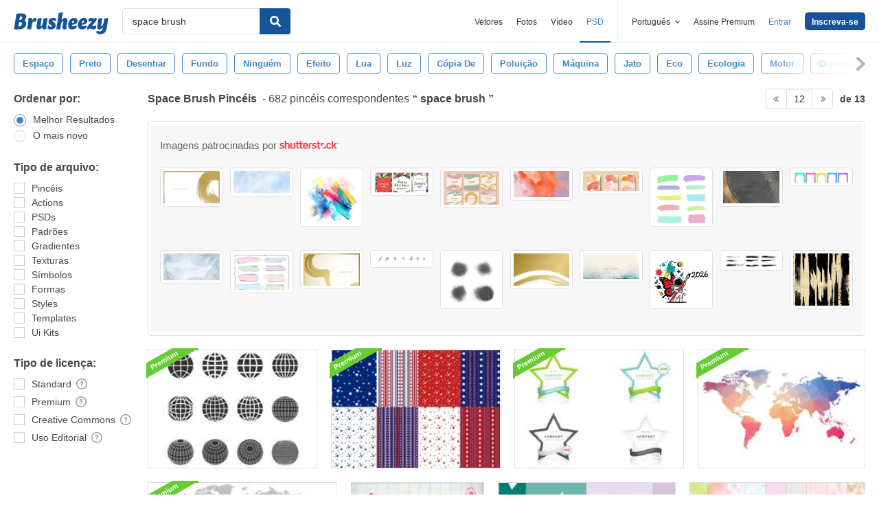

--- FILE ---
content_type: text/html; charset=utf-8
request_url: https://pt.brusheezy.com/livre/space-brush?page=12
body_size: 45040
content:
<!DOCTYPE html>
<!--[if lt IE 7]>      <html lang="pt" xmlns:fb="http://developers.facebook.com/schema/" xmlns:og="http://opengraphprotocol.org/schema/" class="no-js lt-ie9 lt-ie8 lt-ie7"> <![endif]-->
<!--[if IE 7]>         <html lang="pt" xmlns:fb="http://developers.facebook.com/schema/" xmlns:og="http://opengraphprotocol.org/schema/" class="no-js lt-ie9 lt-ie8"> <![endif]-->
<!--[if IE 8]>         <html lang="pt" xmlns:fb="http://developers.facebook.com/schema/" xmlns:og="http://opengraphprotocol.org/schema/" class="no-js lt-ie9"> <![endif]-->
<!--[if IE 9]>         <html lang="pt" xmlns:fb="http://developers.facebook.com/schema/" xmlns:og="http://opengraphprotocol.org/schema/" class="no-js ie9"> <![endif]-->
<!--[if gt IE 9]><!--> <html lang="pt" xmlns:fb="http://developers.facebook.com/schema/" xmlns:og="http://opengraphprotocol.org/schema/" class="no-js"> <!--<![endif]-->
  <head>
	  <script type="text/javascript">window.country_code = "US";window.remote_ip_address = '18.188.108.90'</script>
        <!-- skipping hreflang -->

    
    <link rel="dns-prefetch" href="//static.brusheezy.com">
    <meta charset="utf-8">
    <meta http-equiv="X-UA-Compatible" content="IE=edge,chrome=1">
<script>window.NREUM||(NREUM={});NREUM.info={"beacon":"bam.nr-data.net","errorBeacon":"bam.nr-data.net","licenseKey":"NRJS-e38a0a5d9f3d7a161d2","applicationID":"682498450","transactionName":"J1kMFkBaWF9cREoRVwVEAQpXRhtAUVkS","queueTime":0,"applicationTime":518,"agent":""}</script>
<script>(window.NREUM||(NREUM={})).init={ajax:{deny_list:["bam.nr-data.net"]},feature_flags:["soft_nav"]};(window.NREUM||(NREUM={})).loader_config={licenseKey:"NRJS-e38a0a5d9f3d7a161d2",applicationID:"682498450",browserID:"682498528"};;/*! For license information please see nr-loader-rum-1.306.0.min.js.LICENSE.txt */
(()=>{var e,t,r={122:(e,t,r)=>{"use strict";r.d(t,{a:()=>i});var n=r(944);function i(e,t){try{if(!e||"object"!=typeof e)return(0,n.R)(3);if(!t||"object"!=typeof t)return(0,n.R)(4);const r=Object.create(Object.getPrototypeOf(t),Object.getOwnPropertyDescriptors(t)),a=0===Object.keys(r).length?e:r;for(let o in a)if(void 0!==e[o])try{if(null===e[o]){r[o]=null;continue}Array.isArray(e[o])&&Array.isArray(t[o])?r[o]=Array.from(new Set([...e[o],...t[o]])):"object"==typeof e[o]&&"object"==typeof t[o]?r[o]=i(e[o],t[o]):r[o]=e[o]}catch(e){r[o]||(0,n.R)(1,e)}return r}catch(e){(0,n.R)(2,e)}}},154:(e,t,r)=>{"use strict";r.d(t,{OF:()=>c,RI:()=>i,WN:()=>u,bv:()=>a,eN:()=>l,gm:()=>o,mw:()=>s,sb:()=>d});var n=r(863);const i="undefined"!=typeof window&&!!window.document,a="undefined"!=typeof WorkerGlobalScope&&("undefined"!=typeof self&&self instanceof WorkerGlobalScope&&self.navigator instanceof WorkerNavigator||"undefined"!=typeof globalThis&&globalThis instanceof WorkerGlobalScope&&globalThis.navigator instanceof WorkerNavigator),o=i?window:"undefined"!=typeof WorkerGlobalScope&&("undefined"!=typeof self&&self instanceof WorkerGlobalScope&&self||"undefined"!=typeof globalThis&&globalThis instanceof WorkerGlobalScope&&globalThis),s=Boolean("hidden"===o?.document?.visibilityState),c=/iPad|iPhone|iPod/.test(o.navigator?.userAgent),d=c&&"undefined"==typeof SharedWorker,u=((()=>{const e=o.navigator?.userAgent?.match(/Firefox[/\s](\d+\.\d+)/);Array.isArray(e)&&e.length>=2&&e[1]})(),Date.now()-(0,n.t)()),l=()=>"undefined"!=typeof PerformanceNavigationTiming&&o?.performance?.getEntriesByType("navigation")?.[0]?.responseStart},163:(e,t,r)=>{"use strict";r.d(t,{j:()=>E});var n=r(384),i=r(741);var a=r(555);r(860).K7.genericEvents;const o="experimental.resources",s="register",c=e=>{if(!e||"string"!=typeof e)return!1;try{document.createDocumentFragment().querySelector(e)}catch{return!1}return!0};var d=r(614),u=r(944),l=r(122);const f="[data-nr-mask]",g=e=>(0,l.a)(e,(()=>{const e={feature_flags:[],experimental:{allow_registered_children:!1,resources:!1},mask_selector:"*",block_selector:"[data-nr-block]",mask_input_options:{color:!1,date:!1,"datetime-local":!1,email:!1,month:!1,number:!1,range:!1,search:!1,tel:!1,text:!1,time:!1,url:!1,week:!1,textarea:!1,select:!1,password:!0}};return{ajax:{deny_list:void 0,block_internal:!0,enabled:!0,autoStart:!0},api:{get allow_registered_children(){return e.feature_flags.includes(s)||e.experimental.allow_registered_children},set allow_registered_children(t){e.experimental.allow_registered_children=t},duplicate_registered_data:!1},browser_consent_mode:{enabled:!1},distributed_tracing:{enabled:void 0,exclude_newrelic_header:void 0,cors_use_newrelic_header:void 0,cors_use_tracecontext_headers:void 0,allowed_origins:void 0},get feature_flags(){return e.feature_flags},set feature_flags(t){e.feature_flags=t},generic_events:{enabled:!0,autoStart:!0},harvest:{interval:30},jserrors:{enabled:!0,autoStart:!0},logging:{enabled:!0,autoStart:!0},metrics:{enabled:!0,autoStart:!0},obfuscate:void 0,page_action:{enabled:!0},page_view_event:{enabled:!0,autoStart:!0},page_view_timing:{enabled:!0,autoStart:!0},performance:{capture_marks:!1,capture_measures:!1,capture_detail:!0,resources:{get enabled(){return e.feature_flags.includes(o)||e.experimental.resources},set enabled(t){e.experimental.resources=t},asset_types:[],first_party_domains:[],ignore_newrelic:!0}},privacy:{cookies_enabled:!0},proxy:{assets:void 0,beacon:void 0},session:{expiresMs:d.wk,inactiveMs:d.BB},session_replay:{autoStart:!0,enabled:!1,preload:!1,sampling_rate:10,error_sampling_rate:100,collect_fonts:!1,inline_images:!1,fix_stylesheets:!0,mask_all_inputs:!0,get mask_text_selector(){return e.mask_selector},set mask_text_selector(t){c(t)?e.mask_selector="".concat(t,",").concat(f):""===t||null===t?e.mask_selector=f:(0,u.R)(5,t)},get block_class(){return"nr-block"},get ignore_class(){return"nr-ignore"},get mask_text_class(){return"nr-mask"},get block_selector(){return e.block_selector},set block_selector(t){c(t)?e.block_selector+=",".concat(t):""!==t&&(0,u.R)(6,t)},get mask_input_options(){return e.mask_input_options},set mask_input_options(t){t&&"object"==typeof t?e.mask_input_options={...t,password:!0}:(0,u.R)(7,t)}},session_trace:{enabled:!0,autoStart:!0},soft_navigations:{enabled:!0,autoStart:!0},spa:{enabled:!0,autoStart:!0},ssl:void 0,user_actions:{enabled:!0,elementAttributes:["id","className","tagName","type"]}}})());var p=r(154),m=r(324);let h=0;const v={buildEnv:m.F3,distMethod:m.Xs,version:m.xv,originTime:p.WN},b={consented:!1},y={appMetadata:{},get consented(){return this.session?.state?.consent||b.consented},set consented(e){b.consented=e},customTransaction:void 0,denyList:void 0,disabled:!1,harvester:void 0,isolatedBacklog:!1,isRecording:!1,loaderType:void 0,maxBytes:3e4,obfuscator:void 0,onerror:void 0,ptid:void 0,releaseIds:{},session:void 0,timeKeeper:void 0,registeredEntities:[],jsAttributesMetadata:{bytes:0},get harvestCount(){return++h}},_=e=>{const t=(0,l.a)(e,y),r=Object.keys(v).reduce((e,t)=>(e[t]={value:v[t],writable:!1,configurable:!0,enumerable:!0},e),{});return Object.defineProperties(t,r)};var w=r(701);const x=e=>{const t=e.startsWith("http");e+="/",r.p=t?e:"https://"+e};var S=r(836),k=r(241);const R={accountID:void 0,trustKey:void 0,agentID:void 0,licenseKey:void 0,applicationID:void 0,xpid:void 0},A=e=>(0,l.a)(e,R),T=new Set;function E(e,t={},r,o){let{init:s,info:c,loader_config:d,runtime:u={},exposed:l=!0}=t;if(!c){const e=(0,n.pV)();s=e.init,c=e.info,d=e.loader_config}e.init=g(s||{}),e.loader_config=A(d||{}),c.jsAttributes??={},p.bv&&(c.jsAttributes.isWorker=!0),e.info=(0,a.D)(c);const f=e.init,m=[c.beacon,c.errorBeacon];T.has(e.agentIdentifier)||(f.proxy.assets&&(x(f.proxy.assets),m.push(f.proxy.assets)),f.proxy.beacon&&m.push(f.proxy.beacon),e.beacons=[...m],function(e){const t=(0,n.pV)();Object.getOwnPropertyNames(i.W.prototype).forEach(r=>{const n=i.W.prototype[r];if("function"!=typeof n||"constructor"===n)return;let a=t[r];e[r]&&!1!==e.exposed&&"micro-agent"!==e.runtime?.loaderType&&(t[r]=(...t)=>{const n=e[r](...t);return a?a(...t):n})})}(e),(0,n.US)("activatedFeatures",w.B),e.runSoftNavOverSpa&&=!0===f.soft_navigations.enabled&&f.feature_flags.includes("soft_nav")),u.denyList=[...f.ajax.deny_list||[],...f.ajax.block_internal?m:[]],u.ptid=e.agentIdentifier,u.loaderType=r,e.runtime=_(u),T.has(e.agentIdentifier)||(e.ee=S.ee.get(e.agentIdentifier),e.exposed=l,(0,k.W)({agentIdentifier:e.agentIdentifier,drained:!!w.B?.[e.agentIdentifier],type:"lifecycle",name:"initialize",feature:void 0,data:e.config})),T.add(e.agentIdentifier)}},234:(e,t,r)=>{"use strict";r.d(t,{W:()=>a});var n=r(836),i=r(687);class a{constructor(e,t){this.agentIdentifier=e,this.ee=n.ee.get(e),this.featureName=t,this.blocked=!1}deregisterDrain(){(0,i.x3)(this.agentIdentifier,this.featureName)}}},241:(e,t,r)=>{"use strict";r.d(t,{W:()=>a});var n=r(154);const i="newrelic";function a(e={}){try{n.gm.dispatchEvent(new CustomEvent(i,{detail:e}))}catch(e){}}},261:(e,t,r)=>{"use strict";r.d(t,{$9:()=>d,BL:()=>s,CH:()=>g,Dl:()=>_,Fw:()=>y,PA:()=>h,Pl:()=>n,Pv:()=>k,Tb:()=>l,U2:()=>a,V1:()=>S,Wb:()=>x,bt:()=>b,cD:()=>v,d3:()=>w,dT:()=>c,eY:()=>p,fF:()=>f,hG:()=>i,k6:()=>o,nb:()=>m,o5:()=>u});const n="api-",i="addPageAction",a="addToTrace",o="addRelease",s="finished",c="interaction",d="log",u="noticeError",l="pauseReplay",f="recordCustomEvent",g="recordReplay",p="register",m="setApplicationVersion",h="setCurrentRouteName",v="setCustomAttribute",b="setErrorHandler",y="setPageViewName",_="setUserId",w="start",x="wrapLogger",S="measure",k="consent"},289:(e,t,r)=>{"use strict";r.d(t,{GG:()=>o,Qr:()=>c,sB:()=>s});var n=r(878),i=r(389);function a(){return"undefined"==typeof document||"complete"===document.readyState}function o(e,t){if(a())return e();const r=(0,i.J)(e),o=setInterval(()=>{a()&&(clearInterval(o),r())},500);(0,n.sp)("load",r,t)}function s(e){if(a())return e();(0,n.DD)("DOMContentLoaded",e)}function c(e){if(a())return e();(0,n.sp)("popstate",e)}},324:(e,t,r)=>{"use strict";r.d(t,{F3:()=>i,Xs:()=>a,xv:()=>n});const n="1.306.0",i="PROD",a="CDN"},374:(e,t,r)=>{r.nc=(()=>{try{return document?.currentScript?.nonce}catch(e){}return""})()},384:(e,t,r)=>{"use strict";r.d(t,{NT:()=>o,US:()=>u,Zm:()=>s,bQ:()=>d,dV:()=>c,pV:()=>l});var n=r(154),i=r(863),a=r(910);const o={beacon:"bam.nr-data.net",errorBeacon:"bam.nr-data.net"};function s(){return n.gm.NREUM||(n.gm.NREUM={}),void 0===n.gm.newrelic&&(n.gm.newrelic=n.gm.NREUM),n.gm.NREUM}function c(){let e=s();return e.o||(e.o={ST:n.gm.setTimeout,SI:n.gm.setImmediate||n.gm.setInterval,CT:n.gm.clearTimeout,XHR:n.gm.XMLHttpRequest,REQ:n.gm.Request,EV:n.gm.Event,PR:n.gm.Promise,MO:n.gm.MutationObserver,FETCH:n.gm.fetch,WS:n.gm.WebSocket},(0,a.i)(...Object.values(e.o))),e}function d(e,t){let r=s();r.initializedAgents??={},t.initializedAt={ms:(0,i.t)(),date:new Date},r.initializedAgents[e]=t}function u(e,t){s()[e]=t}function l(){return function(){let e=s();const t=e.info||{};e.info={beacon:o.beacon,errorBeacon:o.errorBeacon,...t}}(),function(){let e=s();const t=e.init||{};e.init={...t}}(),c(),function(){let e=s();const t=e.loader_config||{};e.loader_config={...t}}(),s()}},389:(e,t,r)=>{"use strict";function n(e,t=500,r={}){const n=r?.leading||!1;let i;return(...r)=>{n&&void 0===i&&(e.apply(this,r),i=setTimeout(()=>{i=clearTimeout(i)},t)),n||(clearTimeout(i),i=setTimeout(()=>{e.apply(this,r)},t))}}function i(e){let t=!1;return(...r)=>{t||(t=!0,e.apply(this,r))}}r.d(t,{J:()=>i,s:()=>n})},555:(e,t,r)=>{"use strict";r.d(t,{D:()=>s,f:()=>o});var n=r(384),i=r(122);const a={beacon:n.NT.beacon,errorBeacon:n.NT.errorBeacon,licenseKey:void 0,applicationID:void 0,sa:void 0,queueTime:void 0,applicationTime:void 0,ttGuid:void 0,user:void 0,account:void 0,product:void 0,extra:void 0,jsAttributes:{},userAttributes:void 0,atts:void 0,transactionName:void 0,tNamePlain:void 0};function o(e){try{return!!e.licenseKey&&!!e.errorBeacon&&!!e.applicationID}catch(e){return!1}}const s=e=>(0,i.a)(e,a)},566:(e,t,r)=>{"use strict";r.d(t,{LA:()=>s,bz:()=>o});var n=r(154);const i="xxxxxxxx-xxxx-4xxx-yxxx-xxxxxxxxxxxx";function a(e,t){return e?15&e[t]:16*Math.random()|0}function o(){const e=n.gm?.crypto||n.gm?.msCrypto;let t,r=0;return e&&e.getRandomValues&&(t=e.getRandomValues(new Uint8Array(30))),i.split("").map(e=>"x"===e?a(t,r++).toString(16):"y"===e?(3&a()|8).toString(16):e).join("")}function s(e){const t=n.gm?.crypto||n.gm?.msCrypto;let r,i=0;t&&t.getRandomValues&&(r=t.getRandomValues(new Uint8Array(e)));const o=[];for(var s=0;s<e;s++)o.push(a(r,i++).toString(16));return o.join("")}},606:(e,t,r)=>{"use strict";r.d(t,{i:()=>a});var n=r(908);a.on=o;var i=a.handlers={};function a(e,t,r,a){o(a||n.d,i,e,t,r)}function o(e,t,r,i,a){a||(a="feature"),e||(e=n.d);var o=t[a]=t[a]||{};(o[r]=o[r]||[]).push([e,i])}},607:(e,t,r)=>{"use strict";r.d(t,{W:()=>n});const n=(0,r(566).bz)()},614:(e,t,r)=>{"use strict";r.d(t,{BB:()=>o,H3:()=>n,g:()=>d,iL:()=>c,tS:()=>s,uh:()=>i,wk:()=>a});const n="NRBA",i="SESSION",a=144e5,o=18e5,s={STARTED:"session-started",PAUSE:"session-pause",RESET:"session-reset",RESUME:"session-resume",UPDATE:"session-update"},c={SAME_TAB:"same-tab",CROSS_TAB:"cross-tab"},d={OFF:0,FULL:1,ERROR:2}},630:(e,t,r)=>{"use strict";r.d(t,{T:()=>n});const n=r(860).K7.pageViewEvent},646:(e,t,r)=>{"use strict";r.d(t,{y:()=>n});class n{constructor(e){this.contextId=e}}},687:(e,t,r)=>{"use strict";r.d(t,{Ak:()=>d,Ze:()=>f,x3:()=>u});var n=r(241),i=r(836),a=r(606),o=r(860),s=r(646);const c={};function d(e,t){const r={staged:!1,priority:o.P3[t]||0};l(e),c[e].get(t)||c[e].set(t,r)}function u(e,t){e&&c[e]&&(c[e].get(t)&&c[e].delete(t),p(e,t,!1),c[e].size&&g(e))}function l(e){if(!e)throw new Error("agentIdentifier required");c[e]||(c[e]=new Map)}function f(e="",t="feature",r=!1){if(l(e),!e||!c[e].get(t)||r)return p(e,t);c[e].get(t).staged=!0,g(e)}function g(e){const t=Array.from(c[e]);t.every(([e,t])=>t.staged)&&(t.sort((e,t)=>e[1].priority-t[1].priority),t.forEach(([t])=>{c[e].delete(t),p(e,t)}))}function p(e,t,r=!0){const o=e?i.ee.get(e):i.ee,c=a.i.handlers;if(!o.aborted&&o.backlog&&c){if((0,n.W)({agentIdentifier:e,type:"lifecycle",name:"drain",feature:t}),r){const e=o.backlog[t],r=c[t];if(r){for(let t=0;e&&t<e.length;++t)m(e[t],r);Object.entries(r).forEach(([e,t])=>{Object.values(t||{}).forEach(t=>{t[0]?.on&&t[0]?.context()instanceof s.y&&t[0].on(e,t[1])})})}}o.isolatedBacklog||delete c[t],o.backlog[t]=null,o.emit("drain-"+t,[])}}function m(e,t){var r=e[1];Object.values(t[r]||{}).forEach(t=>{var r=e[0];if(t[0]===r){var n=t[1],i=e[3],a=e[2];n.apply(i,a)}})}},699:(e,t,r)=>{"use strict";r.d(t,{It:()=>a,KC:()=>s,No:()=>i,qh:()=>o});var n=r(860);const i=16e3,a=1e6,o="SESSION_ERROR",s={[n.K7.logging]:!0,[n.K7.genericEvents]:!1,[n.K7.jserrors]:!1,[n.K7.ajax]:!1}},701:(e,t,r)=>{"use strict";r.d(t,{B:()=>a,t:()=>o});var n=r(241);const i=new Set,a={};function o(e,t){const r=t.agentIdentifier;a[r]??={},e&&"object"==typeof e&&(i.has(r)||(t.ee.emit("rumresp",[e]),a[r]=e,i.add(r),(0,n.W)({agentIdentifier:r,loaded:!0,drained:!0,type:"lifecycle",name:"load",feature:void 0,data:e})))}},741:(e,t,r)=>{"use strict";r.d(t,{W:()=>a});var n=r(944),i=r(261);class a{#e(e,...t){if(this[e]!==a.prototype[e])return this[e](...t);(0,n.R)(35,e)}addPageAction(e,t){return this.#e(i.hG,e,t)}register(e){return this.#e(i.eY,e)}recordCustomEvent(e,t){return this.#e(i.fF,e,t)}setPageViewName(e,t){return this.#e(i.Fw,e,t)}setCustomAttribute(e,t,r){return this.#e(i.cD,e,t,r)}noticeError(e,t){return this.#e(i.o5,e,t)}setUserId(e){return this.#e(i.Dl,e)}setApplicationVersion(e){return this.#e(i.nb,e)}setErrorHandler(e){return this.#e(i.bt,e)}addRelease(e,t){return this.#e(i.k6,e,t)}log(e,t){return this.#e(i.$9,e,t)}start(){return this.#e(i.d3)}finished(e){return this.#e(i.BL,e)}recordReplay(){return this.#e(i.CH)}pauseReplay(){return this.#e(i.Tb)}addToTrace(e){return this.#e(i.U2,e)}setCurrentRouteName(e){return this.#e(i.PA,e)}interaction(e){return this.#e(i.dT,e)}wrapLogger(e,t,r){return this.#e(i.Wb,e,t,r)}measure(e,t){return this.#e(i.V1,e,t)}consent(e){return this.#e(i.Pv,e)}}},782:(e,t,r)=>{"use strict";r.d(t,{T:()=>n});const n=r(860).K7.pageViewTiming},836:(e,t,r)=>{"use strict";r.d(t,{P:()=>s,ee:()=>c});var n=r(384),i=r(990),a=r(646),o=r(607);const s="nr@context:".concat(o.W),c=function e(t,r){var n={},o={},u={},l=!1;try{l=16===r.length&&d.initializedAgents?.[r]?.runtime.isolatedBacklog}catch(e){}var f={on:p,addEventListener:p,removeEventListener:function(e,t){var r=n[e];if(!r)return;for(var i=0;i<r.length;i++)r[i]===t&&r.splice(i,1)},emit:function(e,r,n,i,a){!1!==a&&(a=!0);if(c.aborted&&!i)return;t&&a&&t.emit(e,r,n);var s=g(n);m(e).forEach(e=>{e.apply(s,r)});var d=v()[o[e]];d&&d.push([f,e,r,s]);return s},get:h,listeners:m,context:g,buffer:function(e,t){const r=v();if(t=t||"feature",f.aborted)return;Object.entries(e||{}).forEach(([e,n])=>{o[n]=t,t in r||(r[t]=[])})},abort:function(){f._aborted=!0,Object.keys(f.backlog).forEach(e=>{delete f.backlog[e]})},isBuffering:function(e){return!!v()[o[e]]},debugId:r,backlog:l?{}:t&&"object"==typeof t.backlog?t.backlog:{},isolatedBacklog:l};return Object.defineProperty(f,"aborted",{get:()=>{let e=f._aborted||!1;return e||(t&&(e=t.aborted),e)}}),f;function g(e){return e&&e instanceof a.y?e:e?(0,i.I)(e,s,()=>new a.y(s)):new a.y(s)}function p(e,t){n[e]=m(e).concat(t)}function m(e){return n[e]||[]}function h(t){return u[t]=u[t]||e(f,t)}function v(){return f.backlog}}(void 0,"globalEE"),d=(0,n.Zm)();d.ee||(d.ee=c)},843:(e,t,r)=>{"use strict";r.d(t,{G:()=>a,u:()=>i});var n=r(878);function i(e,t=!1,r,i){(0,n.DD)("visibilitychange",function(){if(t)return void("hidden"===document.visibilityState&&e());e(document.visibilityState)},r,i)}function a(e,t,r){(0,n.sp)("pagehide",e,t,r)}},860:(e,t,r)=>{"use strict";r.d(t,{$J:()=>u,K7:()=>c,P3:()=>d,XX:()=>i,Yy:()=>s,df:()=>a,qY:()=>n,v4:()=>o});const n="events",i="jserrors",a="browser/blobs",o="rum",s="browser/logs",c={ajax:"ajax",genericEvents:"generic_events",jserrors:i,logging:"logging",metrics:"metrics",pageAction:"page_action",pageViewEvent:"page_view_event",pageViewTiming:"page_view_timing",sessionReplay:"session_replay",sessionTrace:"session_trace",softNav:"soft_navigations",spa:"spa"},d={[c.pageViewEvent]:1,[c.pageViewTiming]:2,[c.metrics]:3,[c.jserrors]:4,[c.spa]:5,[c.ajax]:6,[c.sessionTrace]:7,[c.softNav]:8,[c.sessionReplay]:9,[c.logging]:10,[c.genericEvents]:11},u={[c.pageViewEvent]:o,[c.pageViewTiming]:n,[c.ajax]:n,[c.spa]:n,[c.softNav]:n,[c.metrics]:i,[c.jserrors]:i,[c.sessionTrace]:a,[c.sessionReplay]:a,[c.logging]:s,[c.genericEvents]:"ins"}},863:(e,t,r)=>{"use strict";function n(){return Math.floor(performance.now())}r.d(t,{t:()=>n})},878:(e,t,r)=>{"use strict";function n(e,t){return{capture:e,passive:!1,signal:t}}function i(e,t,r=!1,i){window.addEventListener(e,t,n(r,i))}function a(e,t,r=!1,i){document.addEventListener(e,t,n(r,i))}r.d(t,{DD:()=>a,jT:()=>n,sp:()=>i})},908:(e,t,r)=>{"use strict";r.d(t,{d:()=>n,p:()=>i});var n=r(836).ee.get("handle");function i(e,t,r,i,a){a?(a.buffer([e],i),a.emit(e,t,r)):(n.buffer([e],i),n.emit(e,t,r))}},910:(e,t,r)=>{"use strict";r.d(t,{i:()=>a});var n=r(944);const i=new Map;function a(...e){return e.every(e=>{if(i.has(e))return i.get(e);const t="function"==typeof e?e.toString():"",r=t.includes("[native code]"),a=t.includes("nrWrapper");return r||a||(0,n.R)(64,e?.name||t),i.set(e,r),r})}},944:(e,t,r)=>{"use strict";r.d(t,{R:()=>i});var n=r(241);function i(e,t){"function"==typeof console.debug&&(console.debug("New Relic Warning: https://github.com/newrelic/newrelic-browser-agent/blob/main/docs/warning-codes.md#".concat(e),t),(0,n.W)({agentIdentifier:null,drained:null,type:"data",name:"warn",feature:"warn",data:{code:e,secondary:t}}))}},969:(e,t,r)=>{"use strict";r.d(t,{TZ:()=>n,XG:()=>s,rs:()=>i,xV:()=>o,z_:()=>a});const n=r(860).K7.metrics,i="sm",a="cm",o="storeSupportabilityMetrics",s="storeEventMetrics"},990:(e,t,r)=>{"use strict";r.d(t,{I:()=>i});var n=Object.prototype.hasOwnProperty;function i(e,t,r){if(n.call(e,t))return e[t];var i=r();if(Object.defineProperty&&Object.keys)try{return Object.defineProperty(e,t,{value:i,writable:!0,enumerable:!1}),i}catch(e){}return e[t]=i,i}}},n={};function i(e){var t=n[e];if(void 0!==t)return t.exports;var a=n[e]={exports:{}};return r[e](a,a.exports,i),a.exports}i.m=r,i.d=(e,t)=>{for(var r in t)i.o(t,r)&&!i.o(e,r)&&Object.defineProperty(e,r,{enumerable:!0,get:t[r]})},i.f={},i.e=e=>Promise.all(Object.keys(i.f).reduce((t,r)=>(i.f[r](e,t),t),[])),i.u=e=>"nr-rum-1.306.0.min.js",i.o=(e,t)=>Object.prototype.hasOwnProperty.call(e,t),e={},t="NRBA-1.306.0.PROD:",i.l=(r,n,a,o)=>{if(e[r])e[r].push(n);else{var s,c;if(void 0!==a)for(var d=document.getElementsByTagName("script"),u=0;u<d.length;u++){var l=d[u];if(l.getAttribute("src")==r||l.getAttribute("data-webpack")==t+a){s=l;break}}if(!s){c=!0;var f={296:"sha512-XHJAyYwsxAD4jnOFenBf2aq49/pv28jKOJKs7YGQhagYYI2Zk8nHflZPdd7WiilkmEkgIZQEFX4f1AJMoyzKwA=="};(s=document.createElement("script")).charset="utf-8",i.nc&&s.setAttribute("nonce",i.nc),s.setAttribute("data-webpack",t+a),s.src=r,0!==s.src.indexOf(window.location.origin+"/")&&(s.crossOrigin="anonymous"),f[o]&&(s.integrity=f[o])}e[r]=[n];var g=(t,n)=>{s.onerror=s.onload=null,clearTimeout(p);var i=e[r];if(delete e[r],s.parentNode&&s.parentNode.removeChild(s),i&&i.forEach(e=>e(n)),t)return t(n)},p=setTimeout(g.bind(null,void 0,{type:"timeout",target:s}),12e4);s.onerror=g.bind(null,s.onerror),s.onload=g.bind(null,s.onload),c&&document.head.appendChild(s)}},i.r=e=>{"undefined"!=typeof Symbol&&Symbol.toStringTag&&Object.defineProperty(e,Symbol.toStringTag,{value:"Module"}),Object.defineProperty(e,"__esModule",{value:!0})},i.p="https://js-agent.newrelic.com/",(()=>{var e={374:0,840:0};i.f.j=(t,r)=>{var n=i.o(e,t)?e[t]:void 0;if(0!==n)if(n)r.push(n[2]);else{var a=new Promise((r,i)=>n=e[t]=[r,i]);r.push(n[2]=a);var o=i.p+i.u(t),s=new Error;i.l(o,r=>{if(i.o(e,t)&&(0!==(n=e[t])&&(e[t]=void 0),n)){var a=r&&("load"===r.type?"missing":r.type),o=r&&r.target&&r.target.src;s.message="Loading chunk "+t+" failed: ("+a+": "+o+")",s.name="ChunkLoadError",s.type=a,s.request=o,n[1](s)}},"chunk-"+t,t)}};var t=(t,r)=>{var n,a,[o,s,c]=r,d=0;if(o.some(t=>0!==e[t])){for(n in s)i.o(s,n)&&(i.m[n]=s[n]);if(c)c(i)}for(t&&t(r);d<o.length;d++)a=o[d],i.o(e,a)&&e[a]&&e[a][0](),e[a]=0},r=self["webpackChunk:NRBA-1.306.0.PROD"]=self["webpackChunk:NRBA-1.306.0.PROD"]||[];r.forEach(t.bind(null,0)),r.push=t.bind(null,r.push.bind(r))})(),(()=>{"use strict";i(374);var e=i(566),t=i(741);class r extends t.W{agentIdentifier=(0,e.LA)(16)}var n=i(860);const a=Object.values(n.K7);var o=i(163);var s=i(908),c=i(863),d=i(261),u=i(241),l=i(944),f=i(701),g=i(969);function p(e,t,i,a){const o=a||i;!o||o[e]&&o[e]!==r.prototype[e]||(o[e]=function(){(0,s.p)(g.xV,["API/"+e+"/called"],void 0,n.K7.metrics,i.ee),(0,u.W)({agentIdentifier:i.agentIdentifier,drained:!!f.B?.[i.agentIdentifier],type:"data",name:"api",feature:d.Pl+e,data:{}});try{return t.apply(this,arguments)}catch(e){(0,l.R)(23,e)}})}function m(e,t,r,n,i){const a=e.info;null===r?delete a.jsAttributes[t]:a.jsAttributes[t]=r,(i||null===r)&&(0,s.p)(d.Pl+n,[(0,c.t)(),t,r],void 0,"session",e.ee)}var h=i(687),v=i(234),b=i(289),y=i(154),_=i(384);const w=e=>y.RI&&!0===e?.privacy.cookies_enabled;function x(e){return!!(0,_.dV)().o.MO&&w(e)&&!0===e?.session_trace.enabled}var S=i(389),k=i(699);class R extends v.W{constructor(e,t){super(e.agentIdentifier,t),this.agentRef=e,this.abortHandler=void 0,this.featAggregate=void 0,this.loadedSuccessfully=void 0,this.onAggregateImported=new Promise(e=>{this.loadedSuccessfully=e}),this.deferred=Promise.resolve(),!1===e.init[this.featureName].autoStart?this.deferred=new Promise((t,r)=>{this.ee.on("manual-start-all",(0,S.J)(()=>{(0,h.Ak)(e.agentIdentifier,this.featureName),t()}))}):(0,h.Ak)(e.agentIdentifier,t)}importAggregator(e,t,r={}){if(this.featAggregate)return;const n=async()=>{let n;await this.deferred;try{if(w(e.init)){const{setupAgentSession:t}=await i.e(296).then(i.bind(i,305));n=t(e)}}catch(e){(0,l.R)(20,e),this.ee.emit("internal-error",[e]),(0,s.p)(k.qh,[e],void 0,this.featureName,this.ee)}try{if(!this.#t(this.featureName,n,e.init))return(0,h.Ze)(this.agentIdentifier,this.featureName),void this.loadedSuccessfully(!1);const{Aggregate:i}=await t();this.featAggregate=new i(e,r),e.runtime.harvester.initializedAggregates.push(this.featAggregate),this.loadedSuccessfully(!0)}catch(e){(0,l.R)(34,e),this.abortHandler?.(),(0,h.Ze)(this.agentIdentifier,this.featureName,!0),this.loadedSuccessfully(!1),this.ee&&this.ee.abort()}};y.RI?(0,b.GG)(()=>n(),!0):n()}#t(e,t,r){if(this.blocked)return!1;switch(e){case n.K7.sessionReplay:return x(r)&&!!t;case n.K7.sessionTrace:return!!t;default:return!0}}}var A=i(630),T=i(614);class E extends R{static featureName=A.T;constructor(e){var t;super(e,A.T),this.setupInspectionEvents(e.agentIdentifier),t=e,p(d.Fw,function(e,r){"string"==typeof e&&("/"!==e.charAt(0)&&(e="/"+e),t.runtime.customTransaction=(r||"http://custom.transaction")+e,(0,s.p)(d.Pl+d.Fw,[(0,c.t)()],void 0,void 0,t.ee))},t),this.importAggregator(e,()=>i.e(296).then(i.bind(i,943)))}setupInspectionEvents(e){const t=(t,r)=>{t&&(0,u.W)({agentIdentifier:e,timeStamp:t.timeStamp,loaded:"complete"===t.target.readyState,type:"window",name:r,data:t.target.location+""})};(0,b.sB)(e=>{t(e,"DOMContentLoaded")}),(0,b.GG)(e=>{t(e,"load")}),(0,b.Qr)(e=>{t(e,"navigate")}),this.ee.on(T.tS.UPDATE,(t,r)=>{(0,u.W)({agentIdentifier:e,type:"lifecycle",name:"session",data:r})})}}var N=i(843),I=i(782);class j extends R{static featureName=I.T;constructor(e){super(e,I.T),y.RI&&((0,N.u)(()=>(0,s.p)("docHidden",[(0,c.t)()],void 0,I.T,this.ee),!0),(0,N.G)(()=>(0,s.p)("winPagehide",[(0,c.t)()],void 0,I.T,this.ee)),this.importAggregator(e,()=>i.e(296).then(i.bind(i,117))))}}class P extends R{static featureName=g.TZ;constructor(e){super(e,g.TZ),y.RI&&document.addEventListener("securitypolicyviolation",e=>{(0,s.p)(g.xV,["Generic/CSPViolation/Detected"],void 0,this.featureName,this.ee)}),this.importAggregator(e,()=>i.e(296).then(i.bind(i,623)))}}new class extends r{constructor(e){var t;(super(),y.gm)?(this.features={},(0,_.bQ)(this.agentIdentifier,this),this.desiredFeatures=new Set(e.features||[]),this.desiredFeatures.add(E),this.runSoftNavOverSpa=[...this.desiredFeatures].some(e=>e.featureName===n.K7.softNav),(0,o.j)(this,e,e.loaderType||"agent"),t=this,p(d.cD,function(e,r,n=!1){if("string"==typeof e){if(["string","number","boolean"].includes(typeof r)||null===r)return m(t,e,r,d.cD,n);(0,l.R)(40,typeof r)}else(0,l.R)(39,typeof e)},t),function(e){p(d.Dl,function(t){if("string"==typeof t||null===t)return m(e,"enduser.id",t,d.Dl,!0);(0,l.R)(41,typeof t)},e)}(this),function(e){p(d.nb,function(t){if("string"==typeof t||null===t)return m(e,"application.version",t,d.nb,!1);(0,l.R)(42,typeof t)},e)}(this),function(e){p(d.d3,function(){e.ee.emit("manual-start-all")},e)}(this),function(e){p(d.Pv,function(t=!0){if("boolean"==typeof t){if((0,s.p)(d.Pl+d.Pv,[t],void 0,"session",e.ee),e.runtime.consented=t,t){const t=e.features.page_view_event;t.onAggregateImported.then(e=>{const r=t.featAggregate;e&&!r.sentRum&&r.sendRum()})}}else(0,l.R)(65,typeof t)},e)}(this),this.run()):(0,l.R)(21)}get config(){return{info:this.info,init:this.init,loader_config:this.loader_config,runtime:this.runtime}}get api(){return this}run(){try{const e=function(e){const t={};return a.forEach(r=>{t[r]=!!e[r]?.enabled}),t}(this.init),t=[...this.desiredFeatures];t.sort((e,t)=>n.P3[e.featureName]-n.P3[t.featureName]),t.forEach(t=>{if(!e[t.featureName]&&t.featureName!==n.K7.pageViewEvent)return;if(this.runSoftNavOverSpa&&t.featureName===n.K7.spa)return;if(!this.runSoftNavOverSpa&&t.featureName===n.K7.softNav)return;const r=function(e){switch(e){case n.K7.ajax:return[n.K7.jserrors];case n.K7.sessionTrace:return[n.K7.ajax,n.K7.pageViewEvent];case n.K7.sessionReplay:return[n.K7.sessionTrace];case n.K7.pageViewTiming:return[n.K7.pageViewEvent];default:return[]}}(t.featureName).filter(e=>!(e in this.features));r.length>0&&(0,l.R)(36,{targetFeature:t.featureName,missingDependencies:r}),this.features[t.featureName]=new t(this)})}catch(e){(0,l.R)(22,e);for(const e in this.features)this.features[e].abortHandler?.();const t=(0,_.Zm)();delete t.initializedAgents[this.agentIdentifier]?.features,delete this.sharedAggregator;return t.ee.get(this.agentIdentifier).abort(),!1}}}({features:[E,j,P],loaderType:"lite"})})()})();</script>
    <meta name="viewport" content="width=device-width, initial-scale=1.0, minimum-scale=1.0" />
    <title>Space Brush - (682 Downloads Gratis) - Page 12</title>
<meta content="Space brush - We have 648 Space brush Free Downloads in Ai, EPS, SVG, CDR formats." name="description" />
<meta content="Brusheezy" property="og:site_name" />
<meta content="Space Brush - (682 Downloads Gratis)" property="og:title" />
<meta content="https://pt.brusheezy.com/livre/space-brush?page=12" property="og:url" />
<meta content="pt_BR" property="og:locale" />
<meta content="en_US" property="og:locale:alternate" />
<meta content="de_DE" property="og:locale:alternate" />
<meta content="es_ES" property="og:locale:alternate" />
<meta content="fr_FR" property="og:locale:alternate" />
<meta content="nl_NL" property="og:locale:alternate" />
<meta content="sv_SE" property="og:locale:alternate" />
<meta content="https://static.brusheezy.com/system/resources/previews/000/026/127/original/cute-doodle-brushes-2.jpg" property="og:image" />
    <link href="/favicon.ico" rel="shortcut icon"></link><link href="/favicon.png" rel="icon" sizes="48x48" type="image/png"></link><link href="/apple-touch-icon-precomposed.png" rel="apple-touch-icon-precomposed"></link>
    <link href="https://maxcdn.bootstrapcdn.com/font-awesome/4.6.3/css/font-awesome.min.css" media="screen" rel="stylesheet" type="text/css" />
    <script src="https://static.brusheezy.com/assets/modernizr.custom.83825-93372fb200ead74f1d44254d993c5440.js" type="text/javascript"></script>
    <link href="https://static.brusheezy.com/assets/application-e6fc89b3e1f8c6290743690971644994.css" media="screen" rel="stylesheet" type="text/css" />
    <link href="https://static.brusheezy.com/assets/print-ac38768f09270df2214d2c500c647adc.css" media="print" rel="stylesheet" type="text/css" />
    <link href="https://feeds.feedburner.com/eezyinc/brusheezy-images" rel="alternate" title="RSS" type="application/rss+xml" />

          <link rel="canonical" href="https://pt.brusheezy.com/livre/space-brush?page=12">


    <meta content="authenticity_token" name="csrf-param" />
<meta content="JxPKYQR6TW0oIuUsMbNCbPv3nasLWR0bFU3DgFr8jVo=" name="csrf-token" />
    <!-- Begin TextBlock "HTML - Head" -->
<meta name="google-site-verification" content="pfGHD8M12iD8MZoiUsSycicUuSitnj2scI2cB_MvoYw" />
<meta name="google-site-verification" content="b4_frnI9j9l6Hs7d1QntimjvrZOtJ8x8ykl7RfeJS2Y" />
<meta name="tinfoil-site-verification" content="6d4a376b35cc11699dd86a787c7b5ae10b5c70f0" />
<meta name="msvalidate.01" content="9E7A3F56C01FB9B69FCDD1FBD287CAE4" />
<meta name="p:domain_verify" content="e95f03b955f8191de30e476f8527821e"/>
<meta property="fb:page_id" content="111431139680" />
<meta name="google" content="nositelinkssearchbox" />
<meta name="referrer" content="unsafe-url" />
<!--<script type="text/javascript" src="http://api.xeezy.com/api.min.js"></script>-->
<!--<script async src="//cdn-s2s.buysellads.net/pub/brusheezy.js" data-cfasync="false"></script>-->
<link href="https://plus.google.com/116840303500574370724" rel="publisher" />

<script>
  var iStockCoupon = { 
    // --- ADMIN CONIG----
    Code: 'EEZYOFF14', 
    Message: 'Hurry! Offer Expires 10/31/2013',
    // -------------------

    showPopup: function() {
      var win = window.open("", "istock-sale", "width=520,height=320");
      var wrap = win.document.createElement('div'); 
      wrap.setAttribute('class', 'sale-wrapper');
      
      var logo = win.document.createElement('img');
      logo.setAttribute('src', '//static.vecteezy.com/system/assets/asset_files/000/000/171/original/new-istock-logo.jpg');
      wrap.appendChild(logo);
      
      var code = win.document.createElement('div');
      code.setAttribute('class','code');
      code.appendChild(win.document.createTextNode(iStockCoupon.Code));
      wrap.appendChild(code);
      
      var expires = win.document.createElement('div');
      expires.setAttribute('class','expire');
      expires.appendChild(win.document.createTextNode(iStockCoupon.Message));
      wrap.appendChild(expires);
      
      var close = win.document.createElement('a');
      close.setAttribute('href', '#');
      close.appendChild(win.document.createTextNode('Close Window'));
      wrap.appendChild(close);
      
      var style = win.document.createElement('style');
      close.setAttribute('onclick', 'window.close()');
  
      style.appendChild(win.document.createTextNode("a{margin-top: 40px;display:block;font-size:12px;color:rgb(73,149,203);text-decoration:none;} .expire{margin-top:16px;color: rgb(81,81,81);font-size:24px;} .code{margin-top:20px;font-size:50px;font-weight:700;text-transform:uppercase;} img{margin-top:44px;} body{padding:0;margin:0;text-align:center;font-family:sans-serif;} .sale-wrapper{height:288px;border:16px solid #a1a1a1;}"));
      win.document.body.appendChild(style);
      win.document.body.appendChild(wrap);        
    },
  };

</script>
<script src="https://cdn.optimizely.com/js/168948327.js"></script>

<script>var AdminHideEezyPremiumPopup = false</script>
<!-- TradeDoubler site verification 2802548 -->



<!-- End TextBlock "HTML - Head" -->
      <link href="https://static.brusheezy.com/assets/splittests/new_search_ui-418ee10ba4943587578300e2dfed9bdf.css" media="screen" rel="stylesheet" type="text/css" />

  <script type="text/javascript">
    window.searchScope = 'External';
  </script>
      <META NAME="ROBOTS" CONTENT="NOINDEX, FOLLOW">
    <link rel="prev" href="https://pt.brusheezy.com/livre/space-brush?page=11" />
<link rel="next" href="https://pt.brusheezy.com/livre/space-brush?page=13" />


    <script type="application/ld+json">
      {
        "@context": "http://schema.org",
        "@type": "WebSite",
        "name": "brusheezy",
        "url": "https://www.brusheezy.com"
      }
   </script>

    <script type="application/ld+json">
      {
      "@context": "http://schema.org",
      "@type": "Organization",
      "url": "https://www.brusheezy.com",
      "logo": "https://static.brusheezy.com/assets/structured_data/brusheezy-logo-63a0370ba72197d03d41c8ee2a3fe30d.svg",
      "sameAs": [
        "https://www.facebook.com/brusheezy",
        "https://twitter.com/brusheezy",
        "https://pinterest.com/brusheezy/",
        "https://www.youtube.com/EezyInc",
        "https://instagram.com/eezy/",
        "https://www.snapchat.com/add/eezy",
        "https://google.com/+brusheezy"
      ]
     }
    </script>

    <script src="https://static.brusheezy.com/assets/sp-32e34cb9c56d3cd62718aba7a1338855.js" type="text/javascript"></script>
<script type="text/javascript">
  document.addEventListener('DOMContentLoaded', function() {
    snowplow('newTracker', 'sp', 'a.vecteezy.com', {
      appId: 'brusheezy_production',
      discoverRootDomain: true,
      eventMethod: 'beacon',
      cookieSameSite: 'Lax',
      context: {
        webPage: true,
        performanceTiming: true,
        gaCookies: true,
        geolocation: false
      }
    });
    snowplow('setUserIdFromCookie', 'rollout');
    snowplow('enableActivityTracking', {minimumVisitLength: 10, heartbeatDelay: 10});
    snowplow('enableLinkClickTracking');
    snowplow('trackPageView');
  });
</script>

  </head>

  <body class="proper-sticky-ads   full-width-search fullwidth has-sticky-header redesign-layout searches-show"
        data-site="brusheezy">
    
<link rel="preconnect" href="https://a.pub.network/" crossorigin />
<link rel="preconnect" href="https://b.pub.network/" crossorigin />
<link rel="preconnect" href="https://c.pub.network/" crossorigin />
<link rel="preconnect" href="https://d.pub.network/" crossorigin />
<link rel="preconnect" href="https://c.amazon-adsystem.com" crossorigin />
<link rel="preconnect" href="https://s.amazon-adsystem.com" crossorigin />
<link rel="preconnect" href="https://secure.quantserve.com/" crossorigin />
<link rel="preconnect" href="https://rules.quantcount.com/" crossorigin />
<link rel="preconnect" href="https://pixel.quantserve.com/" crossorigin />
<link rel="preconnect" href="https://btloader.com/" crossorigin />
<link rel="preconnect" href="https://api.btloader.com/" crossorigin />
<link rel="preconnect" href="https://confiant-integrations.global.ssl.fastly.net" crossorigin />
<link rel="stylesheet" href="https://a.pub.network/brusheezy-com/cls.css">
<script data-cfasync="false" type="text/javascript">
  var freestar = freestar || {};
  freestar.queue = freestar.queue || [];
  freestar.config = freestar.config || {};
  freestar.config.enabled_slots = [];
  freestar.initCallback = function () { (freestar.config.enabled_slots.length === 0) ? freestar.initCallbackCalled = false : freestar.newAdSlots(freestar.config.enabled_slots) }
</script>
<script src="https://a.pub.network/brusheezy-com/pubfig.min.js" data-cfasync="false" async></script>
<style>
.fs-sticky-footer {
  background: rgba(247, 247, 247, 0.9) !important;
}
</style>
<!-- Tag ID: brusheezy_1x1_bouncex -->
<div align="center" id="brusheezy_1x1_bouncex">
 <script data-cfasync="false" type="text/javascript">
  freestar.config.enabled_slots.push({ placementName: "brusheezy_1x1_bouncex", slotId: "brusheezy_1x1_bouncex" });
 </script>
</div>


      <script src="https://static.brusheezy.com/assets/partner-service-v3-b8d5668d95732f2d5a895618bbc192d0.js" type="text/javascript"></script>

<script type="text/javascript">
  window.partnerService = new window.PartnerService({
    baseUrl: 'https://p.sa7eer.com',
    site: 'brusheezy',
    contentType: "vector",
    locale: 'pt',
    controllerName: 'searches',
    pageviewGuid: 'a76aaef9-28c8-485b-89cc-a6084dbdf012',
    sessionGuid: 'b9b22932-1114-4823-91bf-1bf9eb558fd0',
  });
</script>


    
      

    <div id="fb-root"></div>



      
<header class="ez-site-header ">
  <div class="max-inner is-logged-out">
    <div class='ez-site-header__logo'>
  <a href="https://pt.brusheezy.com/" title="Brusheezy"><svg xmlns="http://www.w3.org/2000/svg" id="Layer_1" data-name="Layer 1" viewBox="0 0 248 57.8"><title>brusheezy-logo-color</title><path class="cls-1" d="M32.4,29.6c0,9.9-9.2,15.3-21.1,15.3-3.9,0-11-.6-11.3-.6L6.3,3.9A61.78,61.78,0,0,1,18,2.7c9.6,0,14.5,3,14.5,8.8a12.42,12.42,0,0,1-5.3,10.2A7.9,7.9,0,0,1,32.4,29.6Zm-11.3.1c0-2.8-1.7-3.9-4.6-3.9-1,0-2.1.1-3.2.2L11.7,36.6c.5,0,1,.1,1.5.1C18.4,36.7,21.1,34,21.1,29.7ZM15.6,10.9l-1.4,9h2.2c3.1,0,5.1-2.9,5.1-6,0-2.1-1.1-3.1-3.4-3.1A10.87,10.87,0,0,0,15.6,10.9Z" transform="translate(0 0)"></path><path class="cls-1" d="M55.3,14.4c2.6,0,4,1.6,4,4.4a8.49,8.49,0,0,1-3.6,6.8,3,3,0,0,0-2.7-2c-4.5,0-6.3,10.6-6.4,11.2L46,38.4l-.9,5.9c-3.1,0-6.9.3-8.1.3a4,4,0,0,1-2.2-1l.8-5.2,2-13,.1-.8c.8-5.4-.7-7.7-.7-7.7a9.11,9.11,0,0,1,6.1-2.5c3.4,0,5.2,2,5.3,6.3,1.2-3.1,3.2-6.3,6.9-6.3Z" transform="translate(0 0)"></path><path class="cls-1" d="M85.4,34.7c-.8,5.4.7,7.7.7,7.7A9.11,9.11,0,0,1,80,44.9c-3.5,0-5.3-2.2-5.3-6.7-2.4,3.7-5.6,6.7-9.7,6.7-4.4,0-6.4-3.7-5.3-11.2L61,25.6c.8-5,1-9,1-9,3.2-.6,7.3-2.1,8.8-2.1a4,4,0,0,1,2.2,1L71.4,25.7l-1.5,9.4c-.1.9,0,1.3.8,1.3,3.7,0,5.8-10.7,5.8-10.7.8-5,1-9,1-9,3.2-.6,7.3-2.1,8.8-2.1a4,4,0,0,1,2.2,1L86.9,25.8l-1.3,8.3Z" transform="translate(0 0)"></path><path class="cls-1" d="M103.3,14.4c4.5,0,7.8,1.6,7.8,4.5,0,3.2-3.9,4.5-3.9,4.5s-1.2-2.9-3.7-2.9a2,2,0,0,0-2.2,2,2.41,2.41,0,0,0,1.3,2.2l3.2,2a8.39,8.39,0,0,1,3.9,7.5c0,6.1-4.9,10.7-12.5,10.7-4.6,0-8.8-2-8.8-5.8,0-3.5,3.5-5.4,3.5-5.4S93.8,38,96.8,38A2,2,0,0,0,99,35.8a2.42,2.42,0,0,0-1.3-2.2l-3-1.9a7.74,7.74,0,0,1-3.8-7c.3-5.9,4.8-10.3,12.4-10.3Z" transform="translate(0 0)"></path><path class="cls-1" d="M138.1,34.8c-1.1,5.4.9,7.7.9,7.7a9.28,9.28,0,0,1-6.1,2.4c-4.3,0-6.3-3.2-5-10l.2-.9,1.8-9.6a.94.94,0,0,0-1-1.3c-3.6,0-5.7,10.9-5.7,11l-.7,4.5-.9,5.9c-3.1,0-6.9.3-8.1.3a4,4,0,0,1-2.2-1l.8-5.2,4.3-27.5c.8-5,1-9,1-9,3.2-.6,7.3-2.1,8.8-2.1a4,4,0,0,1,2.2,1l-3.1,19.9c2.4-3.5,5.5-6.3,9.5-6.3,4.4,0,6.8,3.8,5.3,11.2l-1.8,8.4Z" transform="translate(0 0)"></path><path class="cls-1" d="M167.1,22.9c0,4.4-2.4,7.3-8.4,8.5l-6.3,1.3c.5,2.8,2.2,4.1,5,4.1a8.32,8.32,0,0,0,5.8-2.7,3.74,3.74,0,0,1,1.8,3.1c0,3.7-5.5,7.6-11.9,7.6s-10.8-4.2-10.8-11.2c0-8.2,5.7-19.2,15.8-19.2,5.6,0,9,3.3,9,8.5Zm-10.6,4.2a2.63,2.63,0,0,0,1.7-2.8c0-1.2-.4-3-1.8-3-2.5,0-3.6,4.1-4,7.2Z" transform="translate(0 0)"></path><path class="cls-1" d="M192.9,22.9c0,4.4-2.4,7.3-8.4,8.5l-6.3,1.3c.5,2.8,2.2,4.1,5,4.1a8.32,8.32,0,0,0,5.8-2.7,3.74,3.74,0,0,1,1.8,3.1c0,3.7-5.5,7.6-11.9,7.6s-10.8-4.2-10.8-11.2c0-8.2,5.7-19.2,15.8-19.2,5.5,0,9,3.3,9,8.5Zm-10.7,4.2a2.63,2.63,0,0,0,1.7-2.8c0-1.2-.4-3-1.8-3-2.5,0-3.6,4.1-4,7.2Z" transform="translate(0 0)"></path><path class="cls-1" d="M213.9,33.8a7.72,7.72,0,0,1,2.2,5.4c0,4.5-3.7,5.7-6.9,5.7-4.1,0-7.1-2-10.2-3-.9,1-1.7,2-2.5,3,0,0-4.6-.1-4.6-3.3,0-3.9,6.4-10.5,13.3-18.1a19.88,19.88,0,0,0-2.2-.2c-3.9,0-5.4,2-5.4,2a8.19,8.19,0,0,1-1.8-5.4c.2-4.2,4.2-5.4,7.3-5.4,3.3,0,5.7,1.3,8.1,2.4l1.9-2.4s4.7.1,4.7,3.3c0,3.7-6.2,10.3-12.9,17.6a14.65,14.65,0,0,0,4,.7,6.22,6.22,0,0,0,5-2.3Z" transform="translate(0 0)"></path><path class="cls-1" d="M243.8,42.3c-1.7,10.3-8.6,15.5-17.4,15.5-5.6,0-9.8-3-9.8-6.4a3.85,3.85,0,0,1,1.9-3.3,8.58,8.58,0,0,0,5.7,1.8c3.5,0,8.3-1.5,9.1-6.9l.7-4.2c-2.4,3.5-5.5,6.3-9.5,6.3-4.4,0-6.4-3.7-5.3-11.2l1.3-8.1c.8-5,1-9,1-9,3.2-.6,7.3-2.1,8.8-2.1a4,4,0,0,1,2.2,1l-1.6,10.2-1.5,9.4c-.1.9,0,1.3.8,1.3,3.7,0,5.8-10.7,5.8-10.7.8-5,1-9,1-9,3.2-.6,7.3-2.1,8.8-2.1a4,4,0,0,1,2.2,1L246.4,26Z" transform="translate(0 0)"></path></svg>
</a>
</div>


      <nav class="ez-site-header__main-nav logged-out-nav">
    <ul class="ez-site-header__header-menu">
        <div class="ez-site-header__app-links-wrapper" data-target="ez-mobile-menu.appLinksWrapper">
          <li class="ez-site-header__menu-item ez-site-header__menu-item--app-link "
              data-target="ez-mobile-menu.appLink" >
            <a href="https://pt.vecteezy.com" target="_blank">Vetores</a>
          </li>

          <li class="ez-site-header__menu-item ez-site-header__menu-item--app-link "
              data-target="ez-mobile-menu.appLink" >
            <a href="https://pt.vecteezy.com/fotos-gratis" target="_blank">Fotos</a>
          </li>

          <li class="ez-site-header__menu-item ez-site-header__menu-item--app-link"
              data-target="ez-mobile-menu.appLink" >
            <a href="https://pt.videezy.com" target="_blank">Vídeo</a>
          </li>

          <li class="ez-site-header__menu-item ez-site-header__menu-item--app-link active-menu-item"
              data-target="ez-mobile-menu.appLink" >
            <a href="https://pt.brusheezy.com" target="_blank">PSD</a>
          </li>
        </div>

        <div class="ez-site-header__separator"></div>

        <li class="ez-site-header__locale_prompt ez-site-header__menu-item"
            data-action="toggle-language-switcher"
            data-switcher-target="ez-site-header__lang_selector">
          <span>
            Português
            <!-- Generator: Adobe Illustrator 21.0.2, SVG Export Plug-In . SVG Version: 6.00 Build 0)  --><svg xmlns="http://www.w3.org/2000/svg" xmlns:xlink="http://www.w3.org/1999/xlink" version="1.1" id="Layer_1" x="0px" y="0px" viewBox="0 0 11.9 7.1" style="enable-background:new 0 0 11.9 7.1;" xml:space="preserve" class="ez-site-header__menu-arrow">
<polygon points="11.9,1.5 10.6,0 6,4.3 1.4,0 0,1.5 6,7.1 "></polygon>
</svg>

          </span>

          
<div id="ez-site-header__lang_selector" class="ez-language-switcher ez-tooltip ez-tooltip--arrow-top">
  <div class="ez-tooltip__arrow ez-tooltip__arrow--middle"></div>
  <div class="ez-tooltip__content">
    <ul>
        <li>
          <a href="https://www.brusheezy.com/free/space-brush" class="nested-locale-switcher-link en" data-locale="en" rel="nofollow">English</a>        </li>
        <li>
          <a href="https://es.brusheezy.com/libre/space-brush" class="nested-locale-switcher-link es" data-locale="es" rel="nofollow">Español</a>        </li>
        <li>
          
            <span class="nested-locale-switcher-link pt current">
              Português
              <svg xmlns="http://www.w3.org/2000/svg" id="Layer_1" data-name="Layer 1" viewBox="0 0 11.93 9.39"><polygon points="11.93 1.76 10.17 0 4.3 5.87 1.76 3.32 0 5.09 4.3 9.39 11.93 1.76"></polygon></svg>

            </span>
        </li>
        <li>
          <a href="https://de.brusheezy.com/gratis/space-brush" class="nested-locale-switcher-link de" data-locale="de" rel="nofollow">Deutsch</a>        </li>
        <li>
          <a href="https://fr.brusheezy.com/libre/space-brush" class="nested-locale-switcher-link fr" data-locale="fr" rel="nofollow">Français</a>        </li>
        <li>
          <a href="https://nl.brusheezy.com/gratis/space-brush" class="nested-locale-switcher-link nl" data-locale="nl" rel="nofollow">Nederlands</a>        </li>
        <li>
          <a href="https://sv.brusheezy.com/gratis/space-brush" class="nested-locale-switcher-link sv" data-locale="sv" rel="nofollow">Svenska</a>        </li>
    </ul>
  </div>
</div>


        </li>

          <li class="ez-site-header__menu-item ez-site-header__menu-item--join-pro-link"
              data-target="ez-mobile-menu.joinProLink">
            <a href="/signups/join_premium">Assine Premium</a>
          </li>

          <li class="ez-site-header__menu-item"
              data-target="ez-mobile-menu.logInBtn">
            <a href="/iniciar-sessao" class="login-link" data-remote="true" onclick="track_header_login_click();">Entrar</a>
          </li>

          <li class="ez-site-header__menu-item ez-site-header__menu-item--btn ez-site-header__menu-item--sign-up-btn"
              data-target="ez-mobile-menu.signUpBtn">
            <a href="/inscrever-se" class="ez-btn ez-btn--primary ez-btn--tiny ez-btn--sign-up" data-remote="true" onclick="track_header_join_eezy_click();">Inscreva-se</a>
          </li>


      

        <li class="ez-site-header__menu-item ez-site-header__mobile-menu">
          <button class="ez-site-header__mobile-menu-btn"
                  data-controller="ez-mobile-menu">
            <svg xmlns="http://www.w3.org/2000/svg" viewBox="0 0 20 14"><g id="Layer_2" data-name="Layer 2"><g id="Account_Pages_Mobile_Menu_Open" data-name="Account Pages Mobile Menu Open"><g id="Account_Pages_Mobile_Menu_Open-2" data-name="Account Pages Mobile Menu Open"><path class="cls-1" d="M0,0V2H20V0ZM0,8H20V6H0Zm0,6H20V12H0Z"></path></g></g></g></svg>

          </button>
        </li>
    </ul>

  </nav>

  <script src="https://static.brusheezy.com/assets/header_mobile_menu-bbe8319134d6d4bb7793c9fdffca257c.js" type="text/javascript"></script>


      <p% search_path = nil %>

<form accept-charset="UTF-8" action="/livre" class="ez-search-form" data-action="new-search" data-adid="1636631" data-behavior="" data-trafcat="T1" method="post"><div style="margin:0;padding:0;display:inline"><input name="utf8" type="hidden" value="&#x2713;" /><input name="authenticity_token" type="hidden" value="JxPKYQR6TW0oIuUsMbNCbPv3nasLWR0bFU3DgFr8jVo=" /></div>
  <input id="from" name="from" type="hidden" value="mainsite" />
  <input id="in_se" name="in_se" type="hidden" value="true" />

  <div class="ez-input">
      <input class="ez-input__field ez-input__field--basic ez-input__field--text ez-search-form__input" id="search" name="search" placeholder="Buscar" type="text" value="space brush" />

    <button class="ez-search-form__submit" title="Buscar" type="submit">
      <svg xmlns="http://www.w3.org/2000/svg" id="Layer_1" data-name="Layer 1" viewBox="0 0 14.39 14.39"><title>search</title><path d="M14,12.32,10.81,9.09a5.87,5.87,0,1,0-1.72,1.72L12.32,14A1.23,1.23,0,0,0,14,14,1.23,1.23,0,0,0,14,12.32ZM2.43,5.88A3.45,3.45,0,1,1,5.88,9.33,3.46,3.46,0,0,1,2.43,5.88Z"></path></svg>

</button>  </div>
</form>

  </div><!-- .max-inner -->

    
    <!-- Search Tags -->
    <div class="ez-search-tags">
      
<link href="https://static.brusheezy.com/assets/tags_carousel-e3b70e45043c44ed04a5d925fa3e3ba6.css" media="screen" rel="stylesheet" type="text/css" />

<div class="outer-tags-wrap" >
  <div class="rs-carousel">
    <ul class="tags-wrap">
          <li class="tag">
            <a href="/livre/espa%C3%A7o" class="tag-link" data-behavior="related-search-click" data-related-term="espaço" title="espaço">
              <span>
                espaço
              </span>
</a>          </li>
          <li class="tag">
            <a href="/livre/preto" class="tag-link" data-behavior="related-search-click" data-related-term="preto" title="preto">
              <span>
                preto
              </span>
</a>          </li>
          <li class="tag">
            <a href="/livre/desenhar" class="tag-link" data-behavior="related-search-click" data-related-term="desenhar" title="desenhar">
              <span>
                desenhar
              </span>
</a>          </li>
          <li class="tag">
            <a href="/livre/fundo" class="tag-link" data-behavior="related-search-click" data-related-term="fundo" title="fundo">
              <span>
                fundo
              </span>
</a>          </li>
          <li class="tag">
            <a href="/livre/ningu%C3%A9m" class="tag-link" data-behavior="related-search-click" data-related-term="ninguém" title="ninguém">
              <span>
                ninguém
              </span>
</a>          </li>
          <li class="tag">
            <a href="/livre/efeito" class="tag-link" data-behavior="related-search-click" data-related-term="efeito" title="efeito">
              <span>
                efeito
              </span>
</a>          </li>
          <li class="tag">
            <a href="/livre/lua" class="tag-link" data-behavior="related-search-click" data-related-term="lua" title="lua">
              <span>
                lua
              </span>
</a>          </li>
          <li class="tag">
            <a href="/livre/luz" class="tag-link" data-behavior="related-search-click" data-related-term="luz" title="luz">
              <span>
                luz
              </span>
</a>          </li>
          <li class="tag">
            <a href="/livre/c%C3%B3pia-de" class="tag-link" data-behavior="related-search-click" data-related-term="cópia de" title="cópia de">
              <span>
                cópia de
              </span>
</a>          </li>
          <li class="tag">
            <a href="/livre/polui%C3%A7%C3%A3o" class="tag-link" data-behavior="related-search-click" data-related-term="poluição" title="poluição">
              <span>
                poluição
              </span>
</a>          </li>
          <li class="tag">
            <a href="/livre/m%C3%A1quina" class="tag-link" data-behavior="related-search-click" data-related-term="máquina" title="máquina">
              <span>
                máquina
              </span>
</a>          </li>
          <li class="tag">
            <a href="/livre/jato" class="tag-link" data-behavior="related-search-click" data-related-term="jato" title="jato">
              <span>
                jato
              </span>
</a>          </li>
          <li class="tag">
            <a href="/livre/eco" class="tag-link" data-behavior="related-search-click" data-related-term="eco" title="eco">
              <span>
                eco
              </span>
</a>          </li>
          <li class="tag">
            <a href="/livre/ecologia" class="tag-link" data-behavior="related-search-click" data-related-term="ecologia" title="ecologia">
              <span>
                ecologia
              </span>
</a>          </li>
          <li class="tag">
            <a href="/livre/motor" class="tag-link" data-behavior="related-search-click" data-related-term="motor" title="motor">
              <span>
                motor
              </span>
</a>          </li>
          <li class="tag">
            <a href="/livre/discoteca" class="tag-link" data-behavior="related-search-click" data-related-term="discoteca" title="discoteca">
              <span>
                discoteca
              </span>
</a>          </li>
          <li class="tag">
            <a href="/livre/sujo" class="tag-link" data-behavior="related-search-click" data-related-term="sujo" title="sujo">
              <span>
                sujo
              </span>
</a>          </li>
          <li class="tag">
            <a href="/livre/copy-space" class="tag-link" data-behavior="related-search-click" data-related-term="copy-space" title="copy-space">
              <span>
                copy-space
              </span>
</a>          </li>
          <li class="tag">
            <a href="/livre/cinzento" class="tag-link" data-behavior="related-search-click" data-related-term="cinzento" title="cinzento">
              <span>
                cinzento
              </span>
</a>          </li>
          <li class="tag">
            <a href="/livre/gerador" class="tag-link" data-behavior="related-search-click" data-related-term="gerador" title="gerador">
              <span>
                gerador
              </span>
</a>          </li>
          <li class="tag">
            <a href="/livre/copyspace" class="tag-link" data-behavior="related-search-click" data-related-term="copyspace" title="copyspace">
              <span>
                copyspace
              </span>
</a>          </li>
          <li class="tag">
            <a href="/livre/vapor" class="tag-link" data-behavior="related-search-click" data-related-term="vapor" title="vapor">
              <span>
                vapor
              </span>
</a>          </li>
          <li class="tag">
            <a href="/livre/incenso" class="tag-link" data-behavior="related-search-click" data-related-term="incenso" title="incenso">
              <span>
                incenso
              </span>
</a>          </li>
          <li class="tag">
            <a href="/livre/gelo" class="tag-link" data-behavior="related-search-click" data-related-term="gelo" title="gelo">
              <span>
                gelo
              </span>
</a>          </li>
          <li class="tag">
            <a href="/livre/discurso" class="tag-link" data-behavior="related-search-click" data-related-term="discurso" title="discurso">
              <span>
                discurso
              </span>
</a>          </li>
          <li class="tag">
            <a href="/livre/suave" class="tag-link" data-behavior="related-search-click" data-related-term="suave" title="suave">
              <span>
                suave
              </span>
</a>          </li>
          <li class="tag">
            <a href="/livre/padronizar" class="tag-link" data-behavior="related-search-click" data-related-term="padronizar" title="padronizar">
              <span>
                padronizar
              </span>
</a>          </li>
          <li class="tag">
            <a href="/livre/corrente" class="tag-link" data-behavior="related-search-click" data-related-term="corrente" title="corrente">
              <span>
                corrente
              </span>
</a>          </li>
          <li class="tag">
            <a href="/livre/redemoinho" class="tag-link" data-behavior="related-search-click" data-related-term="redemoinho" title="redemoinho">
              <span>
                redemoinho
              </span>
</a>          </li>
          <li class="tag">
            <a href="/livre/seco" class="tag-link" data-behavior="related-search-click" data-related-term="seco" title="seco">
              <span>
                seco
              </span>
</a>          </li>
          <li class="tag">
            <a href="/livre/profundo" class="tag-link" data-behavior="related-search-click" data-related-term="profundo" title="profundo">
              <span>
                profundo
              </span>
</a>          </li>
          <li class="tag">
            <a href="/livre/curva" class="tag-link" data-behavior="related-search-click" data-related-term="curva" title="curva">
              <span>
                curva
              </span>
</a>          </li>
          <li class="tag">
            <a href="/livre/poeira" class="tag-link" data-behavior="related-search-click" data-related-term="poeira" title="poeira">
              <span>
                poeira
              </span>
</a>          </li>
          <li class="tag">
            <a href="/livre/din%C3%A2mico" class="tag-link" data-behavior="related-search-click" data-related-term="dinâmico" title="dinâmico">
              <span>
                dinâmico
              </span>
</a>          </li>
          <li class="tag">
            <a href="/livre/textura" class="tag-link" data-behavior="related-search-click" data-related-term="textura" title="textura">
              <span>
                textura
              </span>
</a>          </li>
          <li class="tag">
            <a href="/livre/onda" class="tag-link" data-behavior="related-search-click" data-related-term="onda" title="onda">
              <span>
                onda
              </span>
</a>          </li>
          <li class="tag">
            <a href="/livre/denso" class="tag-link" data-behavior="related-search-click" data-related-term="denso" title="denso">
              <span>
                denso
              </span>
</a>          </li>
          <li class="tag">
            <a href="/livre/nuvem" class="tag-link" data-behavior="related-search-click" data-related-term="nuvem" title="nuvem">
              <span>
                nuvem
              </span>
</a>          </li>
          <li class="tag">
            <a href="/livre/conceito" class="tag-link" data-behavior="related-search-click" data-related-term="conceito" title="conceito">
              <span>
                conceito
              </span>
</a>          </li>
          <li class="tag">
            <a href="/livre/ar" class="tag-link" data-behavior="related-search-click" data-related-term="ar" title="ar">
              <span>
                ar
              </span>
</a>          </li>
          <li class="tag">
            <a href="/livre/pano-de-fundo" class="tag-link" data-behavior="related-search-click" data-related-term="pano de fundo" title="pano de fundo">
              <span>
                pano de fundo
              </span>
</a>          </li>
          <li class="tag">
            <a href="/livre/golpe" class="tag-link" data-behavior="related-search-click" data-related-term="golpe" title="golpe">
              <span>
                golpe
              </span>
</a>          </li>
          <li class="tag">
            <a href="/livre/emitir" class="tag-link" data-behavior="related-search-click" data-related-term="emitir" title="emitir">
              <span>
                emitir
              </span>
</a>          </li>
          <li class="tag">
            <a href="/livre/fuma%C3%A7a" class="tag-link" data-behavior="related-search-click" data-related-term="fumaça" title="fumaça">
              <span>
                fumaça
              </span>
</a>          </li>
          <li class="tag">
            <a href="/livre/abstrato" class="tag-link" data-behavior="related-search-click" data-related-term="abstrato" title="abstrato">
              <span>
                abstrato
              </span>
</a>          </li>
          <li class="tag">
            <a href="/livre/enfuma%C3%A7ado" class="tag-link" data-behavior="related-search-click" data-related-term="enfumaçado" title="enfumaçado">
              <span>
                enfumaçado
              </span>
</a>          </li>
          <li class="tag">
            <a href="/livre/branco" class="tag-link" data-behavior="related-search-click" data-related-term="branco" title="branco">
              <span>
                branco
              </span>
</a>          </li>
          <li class="tag">
            <a href="/livre/trilha" class="tag-link" data-behavior="related-search-click" data-related-term="trilha" title="trilha">
              <span>
                trilha
              </span>
</a>          </li>
          <li class="tag">
            <a href="/livre/grosso" class="tag-link" data-behavior="related-search-click" data-related-term="grosso" title="grosso">
              <span>
                grosso
              </span>
</a>          </li>
          <li class="tag">
            <a href="/livre/movimento" class="tag-link" data-behavior="related-search-click" data-related-term="movimento" title="movimento">
              <span>
                movimento
              </span>
</a>          </li>
          <li class="tag">
            <a href="/livre/n%C3%A9voa" class="tag-link" data-behavior="related-search-click" data-related-term="névoa" title="névoa">
              <span>
                névoa
              </span>
</a>          </li>
          <li class="tag">
            <a href="/livre/escape" class="tag-link" data-behavior="related-search-click" data-related-term="escape" title="escape">
              <span>
                escape
              </span>
</a>          </li>
          <li class="tag">
            <a href="/livre/meio-ambiente" class="tag-link" data-behavior="related-search-click" data-related-term="meio ambiente" title="meio ambiente">
              <span>
                meio ambiente
              </span>
</a>          </li>
          <li class="tag">
            <a href="/livre/fluxo" class="tag-link" data-behavior="related-search-click" data-related-term="fluxo" title="fluxo">
              <span>
                fluxo
              </span>
</a>          </li>
          <li class="tag">
            <a href="/livre/isolado" class="tag-link" data-behavior="related-search-click" data-related-term="isolado" title="isolado">
              <span>
                isolado
              </span>
</a>          </li>
          <li class="tag">
            <a href="/livre/g%C3%A1s" class="tag-link" data-behavior="related-search-click" data-related-term="gás" title="gás">
              <span>
                gás
              </span>
</a>          </li>
          <li class="tag">
            <a href="/livre/fumo" class="tag-link" data-behavior="related-search-click" data-related-term="fumo" title="fumo">
              <span>
                fumo
              </span>
</a>          </li>
          <li class="tag">
            <a href="/livre/rico" class="tag-link" data-behavior="related-search-click" data-related-term="rico" title="rico">
              <span>
                rico
              </span>
</a>          </li>
          <li class="tag">
            <a href="/livre/queimar" class="tag-link" data-behavior="related-search-click" data-related-term="queimar" title="queimar">
              <span>
                queimar
              </span>
</a>          </li>
          <li class="tag">
            <a href="/livre/natureza" class="tag-link" data-behavior="related-search-click" data-related-term="natureza" title="natureza">
              <span>
                natureza
              </span>
</a>          </li>
          <li class="tag">
            <a href="/livre/spray" class="tag-link" data-behavior="related-search-click" data-related-term="spray" title="spray">
              <span>
                spray
              </span>
</a>          </li>
          <li class="tag">
            <a href="/livre/a%C3%A7ao" class="tag-link" data-behavior="related-search-click" data-related-term="açao" title="açao">
              <span>
                açao
              </span>
</a>          </li>
          <li class="tag">
            <a href="/livre/turbo" class="tag-link" data-behavior="related-search-click" data-related-term="turbo" title="turbo">
              <span>
                turbo
              </span>
</a>          </li>
          <li class="tag">
            <a href="/livre/anivers%C3%A1rio" class="tag-link" data-behavior="related-search-click" data-related-term="aniversário" title="aniversário">
              <span>
                aniversário
              </span>
</a>          </li>
          <li class="tag">
            <a href="/livre/artificial" class="tag-link" data-behavior="related-search-click" data-related-term="artificial" title="artificial">
              <span>
                artificial
              </span>
</a>          </li>
          <li class="tag">
            <a href="/livre/quadrinho" class="tag-link" data-behavior="related-search-click" data-related-term="quadrinho" title="quadrinho">
              <span>
                quadrinho
              </span>
</a>          </li>
          <li class="tag">
            <a href="/livre/universo" class="tag-link" data-behavior="related-search-click" data-related-term="universo" title="universo">
              <span>
                universo
              </span>
</a>          </li>
          <li class="tag">
            <a href="/livre/gal%C3%A1xia" class="tag-link" data-behavior="related-search-click" data-related-term="galáxia" title="galáxia">
              <span>
                galáxia
              </span>
</a>          </li>
          <li class="tag">
            <a href="/livre/planeta" class="tag-link" data-behavior="related-search-click" data-related-term="planeta" title="planeta">
              <span>
                planeta
              </span>
</a>          </li>
          <li class="tag">
            <a href="/livre/estrela" class="tag-link" data-behavior="related-search-click" data-related-term="estrela" title="estrela">
              <span>
                estrela
              </span>
</a>          </li>
          <li class="tag">
            <a href="/livre/cometa" class="tag-link" data-behavior="related-search-click" data-related-term="cometa" title="cometa">
              <span>
                cometa
              </span>
</a>          </li>
          <li class="tag">
            <a href="/livre/c%C3%A9u" class="tag-link" data-behavior="related-search-click" data-related-term="céu" title="céu">
              <span>
                céu
              </span>
</a>          </li>
          <li class="tag">
            <a href="/livre/astronomia" class="tag-link" data-behavior="related-search-click" data-related-term="astronomia" title="astronomia">
              <span>
                astronomia
              </span>
</a>          </li>
          <li class="tag">
            <a href="/livre/terra" class="tag-link" data-behavior="related-search-click" data-related-term="terra" title="terra">
              <span>
                terra
              </span>
</a>          </li>
          <li class="tag">
            <a href="/livre/estrelas" class="tag-link" data-behavior="related-search-click" data-related-term="estrelas" title="estrelas">
              <span>
                estrelas
              </span>
</a>          </li>
          <li class="tag">
            <a href="/livre/telesc%C3%B3pio" class="tag-link" data-behavior="related-search-click" data-related-term="telescópio" title="telescópio">
              <span>
                telescópio
              </span>
</a>          </li>
          <li class="tag">
            <a href="/livre/dom" class="tag-link" data-behavior="related-search-click" data-related-term="dom" title="dom">
              <span>
                dom
              </span>
</a>          </li>
          <li class="tag">
            <a href="/livre/solar" class="tag-link" data-behavior="related-search-click" data-related-term="solar" title="solar">
              <span>
                solar
              </span>
</a>          </li>
    </ul>
  </div>
</div>

<script defer="defer" src="https://static.brusheezy.com/assets/jquery.ui.widget-0763685ac5d9057e21eac4168b755b9a.js" type="text/javascript"></script>
<script defer="defer" src="https://static.brusheezy.com/assets/jquery.event.drag-3d54f98bab25c12a9b9cc1801f3e1c4b.js" type="text/javascript"></script>
<script defer="defer" src="https://static.brusheezy.com/assets/jquery.translate3d-6277fde3b8b198a2da2aa8e4389a7c84.js" type="text/javascript"></script>
<script defer="defer" src="https://static.brusheezy.com/assets/jquery.rs.carousel-5763ad180bc69cb2b583cd5d42a9c231.js" type="text/javascript"></script>
<script defer="defer" src="https://static.brusheezy.com/assets/jquery.rs.carousel-touch-c5c93eecbd1da1af1bce8f19e8f02105.js" type="text/javascript"></script>
<script defer="defer" src="https://static.brusheezy.com/assets/tags-carousel-bb78c5a4ca2798d203e5b9c09f22846d.js" type="text/javascript"></script>


    </div>
</header>


    <div id="body">
      <div class="content">

        

          

<input id="originalSearchQuery" name="originalSearchQuery" type="hidden" value="space brush" />

<button class="filter-sidebar-open-btn btn primary flat" title="Filters">Filters</button>

<div class="content-inner">
  <aside id="filter-sidebar">



      <link href="https://static.brusheezy.com/assets/search_filter-6c123be796899e69b74df5c98ea0fa45.css" media="screen" rel="stylesheet" type="text/css" />

<div class="filter-inner full ">
  <button class="filter-sidebar-close-btn">Fechar</button>

  <h4>Ordenar por:</h4>
  <ul class="search-options">
    <li>
      
<div class="check--wrapper">
  <div class="check--box checked  radio" data-filter-param="sort-best"></div>
  <div class="check--label">Melhor Resultados</div>

</div>
    </li>
    <li>
      
<div class="check--wrapper">
  <div class="check--box   radio" data-filter-param="sort-newest"></div>
  <div class="check--label">O mais novo</div>

</div>
    </li>
  </ul>

  <h4>Tipo de arquivo:</h4>
  <ul class="search-options">
    <li>
    
<div class="check--wrapper">
  <div class="check--box   " data-filter-param="content-type-brushes"></div>
  <div class="check--label">Pincéis</div>

</div>
  </li>
    <li>
      
<div class="check--wrapper">
  <div class="check--box   " data-filter-param="content-type-actions"></div>
  <div class="check--label"><span class="translation_missing" title="translation missing: pt.options.actions">Actions</span></div>

</div>
    </li>
    <li>
      
<div class="check--wrapper">
  <div class="check--box   " data-filter-param="content-type-psds"></div>
  <div class="check--label">PSDs</div>

</div>
    </li>
    <li>
      
<div class="check--wrapper">
  <div class="check--box   " data-filter-param="content-type-patterns"></div>
  <div class="check--label">Padrões</div>

</div>
    </li>
    <li>
      
<div class="check--wrapper">
  <div class="check--box   " data-filter-param="content-type-gradients"></div>
  <div class="check--label">Gradientes</div>

</div>
    </li>
    <li>
      
<div class="check--wrapper">
  <div class="check--box   " data-filter-param="content-type-textures"></div>
  <div class="check--label">Texturas</div>

</div>
    </li>
    <li>
      
<div class="check--wrapper">
  <div class="check--box   " data-filter-param="content-type-symbols"></div>
  <div class="check--label">Símbolos</div>

</div>
    </li>
    <li>
    
<div class="check--wrapper">
  <div class="check--box   " data-filter-param="content-type-shapes"></div>
  <div class="check--label">Formas</div>

</div>
  </li>
    <li>
      
<div class="check--wrapper">
  <div class="check--box   " data-filter-param="content-type-styles"></div>
  <div class="check--label"><span class="translation_missing" title="translation missing: pt.options.styles">Styles</span></div>

</div>
    </li>
    <li>
      
<div class="check--wrapper">
  <div class="check--box   " data-filter-param="content-type-templates"></div>
  <div class="check--label"><span class="translation_missing" title="translation missing: pt.options.templates">Templates</span></div>

</div>
    </li>
    <li>
      
<div class="check--wrapper">
  <div class="check--box   " data-filter-param="content-type-ui-kits"></div>
  <div class="check--label"><span class="translation_missing" title="translation missing: pt.options.ui-kits">Ui Kits</span></div>

</div>
    </li>
  </ul>

  <div class="extended-options">
    <h4>Tipo de licença:</h4>
    <ul class="search-options">
      <li>
        
<div class="check--wrapper">
  <div class="check--box   " data-filter-param="license-standard"></div>
  <div class="check--label">Standard</div>

    <span class="ez-tooltip-icon" data-tooltip-position="right top" data-tooltip="&lt;h4&gt;Standard&lt;/h4&gt;&lt;p&gt;Este filtro mostrará somente os resultados criados por nossos colaboradores e revisados pelos nossos moderadores. Esses arquivos são livres para uso com atribuição. Uma licença adicional pode ser comprado para uso sem a necessidade de dar atribuição.&lt;/p&gt;" title="&lt;h4&gt;Standard&lt;/h4&gt;&lt;p&gt;Este filtro mostrará somente os resultados criados por nossos colaboradores e revisados pelos nossos moderadores. Esses arquivos são livres para uso com atribuição. Uma licença adicional pode ser comprado para uso sem a necessidade de dar atribuição.&lt;/p&gt;"><svg class="ez-icon-circle-question"><use xlink:href="#ez-icon-circle-question"></use></svg></span>
</div>
      </li>
      <li>
        
<div class="check--wrapper">
  <div class="check--box   " data-filter-param="license-premium"></div>
  <div class="check--label">Premium</div>

    <span class="ez-tooltip-icon" data-tooltip-position="right top" data-tooltip="&lt;h4&gt;Premium&lt;/h4&gt;&lt;p&gt;Este filtro mostrará somente resultados Premium que estão disponíveis para compra. Cada arquivo vem com uma licença royalty-free.&lt;/p&gt;" title="&lt;h4&gt;Premium&lt;/h4&gt;&lt;p&gt;Este filtro mostrará somente resultados Premium que estão disponíveis para compra. Cada arquivo vem com uma licença royalty-free.&lt;/p&gt;"><svg class="ez-icon-circle-question"><use xlink:href="#ez-icon-circle-question"></use></svg></span>
</div>
      </li>
      <li>
        
<div class="check--wrapper">
  <div class="check--box   " data-filter-param="license-cc"></div>
  <div class="check--label">Creative Commons</div>

    <span class="ez-tooltip-icon" data-tooltip-position="right top" data-tooltip="&lt;h4&gt;Creative Commons&lt;/h4&gt;&lt;p&gt;Este filtro mostrará somente resultados gratuitos que devem ser usadas de acordo com as diretrizes do Creative Commons. Não oferecemos licenças para essas imagens.&lt;/p&gt;" title="&lt;h4&gt;Creative Commons&lt;/h4&gt;&lt;p&gt;Este filtro mostrará somente resultados gratuitos que devem ser usadas de acordo com as diretrizes do Creative Commons. Não oferecemos licenças para essas imagens.&lt;/p&gt;"><svg class="ez-icon-circle-question"><use xlink:href="#ez-icon-circle-question"></use></svg></span>
</div>
      </li>
      <li>
        
<div class="check--wrapper">
  <div class="check--box   " data-filter-param="license-editorial"></div>
  <div class="check--label">Uso Editorial</div>

    <span class="ez-tooltip-icon" data-tooltip-position="right top" data-tooltip="&lt;h4&gt;Uso Editorial&lt;/h4&gt;&lt;p&gt;Este filtro mostrará somente resultados gratuitos para uso em artigos de notícias, livros de não-ficção, documentários ou outros fins de interesse jornalístico. Não é permitido utilizar los em anúncios, mercadoria, embalagem de produtos, ou qualquer outro uso comercial ou promocional.&lt;/p&gt;" title="&lt;h4&gt;Uso Editorial&lt;/h4&gt;&lt;p&gt;Este filtro mostrará somente resultados gratuitos para uso em artigos de notícias, livros de não-ficção, documentários ou outros fins de interesse jornalístico. Não é permitido utilizar los em anúncios, mercadoria, embalagem de produtos, ou qualquer outro uso comercial ou promocional.&lt;/p&gt;"><svg class="ez-icon-circle-question"><use xlink:href="#ez-icon-circle-question"></use></svg></span>
</div>
      </li>
    </ul>

  </div>
</div>

<button class="btn flat toggle-btn" data-toggle="closed" data-more="Mais Filtros de Pesquisa" data-less="Menos Filtros de Pesquisa">Mais Filtros de Pesquisa</button>

<button class="btn flat apply-filters-btn">Apply Filters</button>

<svg xmlns="http://www.w3.org/2000/svg" style="display: none;">
  
    <symbol id="ez-icon-plus" viewBox="0 0 512 512">
      <path d="m512 213l-213 0 0-213-86 0 0 213-213 0 0 86 213 0 0 213 86 0 0-213 213 0z"></path>
    </symbol>
  
    <symbol id="ez-icon-vector-file" viewBox="0 0 512 512">
      <path d="m356 0l-318 0 0 512 436 0 0-394z m66 461l-332 0 0-410 245 0 87 87z m-179-256c-56 0-102 46-102 102 0 57 46 103 102 103 57 0 103-46 103-103l-103 0z m26 77l102 0c0-57-46-103-102-103z"></path>
    </symbol>
  
    <symbol id="ez-icon-webpage" viewBox="0 0 512 512">
      <path d="m0 0l0 512 512 0 0-512z m51 51l307 0 0 51-307 0z m410 410l-410 0 0-307 410 0z m0-359l-51 0 0-51 51 0z m-179 103l-180 0 0 205 180 0z m-52 153l-76 0 0-102 76 0z m180-153l-77 0 0 51 77 0z m0 77l-77 0 0 51 77 0z m0 76l-77 0 0 52 77 0z"></path>
    </symbol>
  
    <symbol id="ez-icon-money" viewBox="0 0 512 512">
      <path d="m486 77l-460 0c-15 0-26 11-26 25l0 308c0 14 11 25 26 25l460 0c15 0 26-11 26-25l0-308c0-14-11-25-26-25z m-435 307l0-92 92 92z m410 0l-246 0-164-164 0-92 246 0 164 164z m0-164l-92-92 92 0z m-307 36c0 57 45 102 102 102 57 0 102-45 102-102 0-57-45-102-102-102-57 0-102 45-102 102z m153 0c0 28-23 51-51 51-28 0-51-23-51-51 0-28 23-51 51-51 28 0 51 23 51 51z"></path>
    </symbol>
  
    <symbol id="ez-icon-money-dark" viewBox="0 0 512 512">
      <path d="m0 77l0 358 512 0 0-358z m461 307l-282 0-128-128 0-128 282 0 128 128z m-205-205c-42 0-77 35-77 77 0 42 35 77 77 77 42 0 77-35 77-77 0-42-35-77-77-77z"></path>
    </symbol>
  
    <symbol id="ez-icon-calendar" viewBox="0 0 512 512">
      <path d="m384 358l-51 0 0 52 51 0z m26-307l0-51-52 0 0 51-204 0 0-51-52 0 0 51-102 0 0 461 512 0 0-461z m51 410l-410 0 0-256 410 0z m0-307l-410 0 0-52 410 0z m-77 102l-51 0 0 51 51 0z m-102 0l-52 0 0 51 52 0z m-103 102l-51 0 0 52 51 0z m0-102l-51 0 0 51 51 0z m103 102l-52 0 0 52 52 0z"></path>
    </symbol>
  
    <symbol id="ez-icon-calendar-dark" viewBox="0 0 512 512">
      <path d="m410 51l0-51-52 0 0 51-204 0 0-51-52 0 0 51-102 0 0 77 512 0 0-77z m-410 461l512 0 0-333-512 0z m333-256l51 0 0 51-51 0z m0 102l51 0 0 52-51 0z m-103-102l52 0 0 51-52 0z m0 102l52 0 0 52-52 0z m-102-102l51 0 0 51-51 0z m0 102l51 0 0 52-51 0z"></path>
    </symbol>
  
    <symbol id="ez-icon-checkbox" viewBox="0 0 512 512">
      <path d="m142 205l142 136 200-252-49-34-156 199-94-89z m313 79l0 171-398 0 0-398 171 0 0-57-228 0 0 512 512 0 0-228z"></path>
    </symbol>
  
    <symbol id="ez-icon-circle-minus" viewBox="0 0 512 512">
      <path d="m256 0c-141 0-256 115-256 256 0 141 115 256 256 256 141 0 256-115 256-256 0-141-115-256-256-256z m0 461c-113 0-205-92-205-205 0-113 92-205 205-205 113 0 205 92 205 205 0 113-92 205-205 205z m-102-179l204 0 0-52-204 0z"></path>
    </symbol>
  
    <symbol id="ez-icon-circle-minus-dark" viewBox="0 0 512 512">
      <path d="m256 0c-141 0-256 115-256 256 0 141 115 256 256 256 141 0 256-115 256-256 0-141-115-256-256-256z m102 282l-204 0 0-52 204 0z"></path>
    </symbol>
  
    <symbol id="ez-icon-comments" viewBox="0 0 512 512">
      <path d="m154 230l51 0 0-51-51 0z m76 0l52 0 0-51-52 0z m77 0l51 0 0-51-51 0z m128-230l-358 0c-43 0-77 34-77 77l0 256c0 42 34 77 77 77l0 102 219-102 139 0c43 0 77-35 77-77l0-256c0-43-34-77-77-77z m26 333c0 14-12 25-26 25l-151 0-156 73 0-73-51 0c-14 0-26-11-26-25l0-256c0-14 12-26 26-26l358 0c14 0 26 12 26 26z"></path>
    </symbol>
  
    <symbol id="ez-icon-close" viewBox="0 0 512 512">
      <path d="m512 56l-56-56-200 200-200-200-56 56 200 200-200 200 56 56 200-200 200 200 56-56-200-200z"></path>
    </symbol>
  
    <symbol id="ez-icon-comments-dark" viewBox="0 0 512 512">
      <path d="m435 0l-358 0c-43 0-77 34-77 77l0 256c0 42 34 77 77 77l0 102 219-102 139 0c43 0 77-35 77-77l0-256c0-43-34-77-77-77z m-230 230l-51 0 0-51 51 0z m77 0l-52 0 0-51 52 0z m76 0l-51 0 0-51 51 0z"></path>
    </symbol>
  
    <symbol id="ez-icon-credits" viewBox="0 0 512 512">
      <path d="m358 166c-48 0-153-19-153 77l0 154c0 57 105 77 153 77 49 0 154-20 154-77l0-154c0-57-105-77-154-77z m0 52c36-1 70 7 100 25-30 18-64 27-100 26-35 1-69-8-100-26 31-18 65-26 100-25z m103 176c-31 20-66 30-103 28-36 2-72-8-102-28l0-17c33 13 67 19 102 20 35-1 70-7 103-20z m0-76c-30 20-66 29-103 28-36 1-72-8-102-29l0-17c33 13 67 20 102 20 35 0 70-7 103-20z m-324-177l-9-2-10 0c-11-2-21-5-31-8l-10-4-7 0-5-2-4-2-3-2-4-6c30-18 64-26 100-25 35-1 69 7 100 25l53 0c0-57-105-77-153-77-49 0-154 20-154 77l0 231c0 57 105 76 154 76 8 0 17 0 25-1l0-51c-8 1-17 1-25 1-37 2-72-8-103-28l0-17c33 12 68 19 103 20 8 0 17-1 25-2l0-51c-8 1-17 1-25 1-37 2-73-8-103-28l0-17c33 13 68 19 103 20 8 0 17-1 25-2l0-51c-8 1-17 2-25 2-37 1-73-8-103-29l0-17c33 13 68 20 103 20 8 0 17-1 25-2l0-51c-8 1-17 2-25 2-6 0-12 0-17 0z"></path>
    </symbol>
  
    <symbol id="ez-icon-credits-dark" viewBox="0 0 512 512">
      <path d="m425 245c-26-15-54-21-84-21-30 0-57 6-83 21 26 15 53 22 83 22 30 0 58-7 84-22z m-169 111l0 15c26 17 55 26 85 24 30 2 60-7 86-24l0-15c-28 11-56 17-86 17-30 0-57-6-85-17z m0-64l0 15c26 17 55 26 85 24 30 2 60-7 86-24l0-15c-28 11-56 17-86 17-30 0-57-6-85-17z m85-153c0-79-102-107-170-107-69 0-171 28-171 107l0 192c0 79 102 106 171 106 8 0 17 0 25-2l2 0c37 32 99 45 143 45 69 0 171-28 171-107l0-128c0-79-102-106-171-106z m-170-22c-30 0-58 7-84 22l3 2 2 2 8 4 7 0 8 2c9 2 17 5 26 7l15 0c4 2 10 4 15 4 6 0 15 0 21-2l0 43c-6 2-15 2-21 2-30 0-58-7-86-17l0 15c26 17 56 25 86 23 6 0 15 0 21-2l0 43c-6 2-15 2-21 2-30 0-58-7-86-17l0 15c26 17 56 25 86 23 6 0 15 0 21-2l0 43c-6 2-15 2-21 2-30 0-58-7-86-17l0 15c26 17 56 25 86 23 6 0 15 0 21-2l0 43c-6 2-15 2-21 2-41 0-128-17-128-64l0-192c0-47 87-64 128-64 40 0 128 17 128 64l-45 0c-26-15-53-22-83-22z m298 256c0 47-87 64-128 64-40 0-128-17-128-64l0-128c0-47 88-64 128-64 41 0 128 17 128 64z"></path>
    </symbol>
  
    <symbol id="ez-icon-go-back-arrow" viewBox="0 0 512 512">
      <path d="m388 201l-269 0 93-93-43-44-169 168 169 168 43-43-93-94 269 0c34 0 62 28 62 62 0 34-28 62-62 62l-32 0 0 61 32 0c45 3 89-20 112-59 24-40 24-89 0-128-23-39-67-62-112-59z"></path>
    </symbol>
  
    <symbol id="ez-icon-home" viewBox="0 0 512 512">
      <path d="m59 273l0 227 394 0 0-227-197-139z m222 178l-49 0 0-97 49 0z m123 0l-73 0 0-146-149 0 0 146-73 0 0-153 148-104 148 104z m-148-439l-123 87 0-87-49 0 0 122-84 59 29 39 227-161 227 161 29-39z"></path>
    </symbol>
  
    <symbol id="ez-icon-home-dark" viewBox="0 0 512 512">
      <path d="m256 12l-123 87 0-87-49 0 0 122-84 59 29 39 227-161 227 161 29-39z m-197 261l0 227 123 0 0-195 148 0 0 195 123 0 0-227-197-139z m172 227l49 0 0-146-49 0z"></path>
    </symbol>
  
    <symbol id="ez-icon-horiz-dots" viewBox="0 0 512 512">
      <path d="m51 205c-28 0-51 23-51 51 0 28 23 51 51 51 28 0 51-23 51-51 0-28-23-51-51-51z m205 0c-28 0-51 23-51 51 0 28 23 51 51 51 28 0 51-23 51-51 0-28-23-51-51-51z m205 0c-28 0-51 23-51 51 0 28 23 51 51 51 28 0 51-23 51-51 0-28-23-51-51-51z"></path>
    </symbol>
  
    <symbol id="ez-icon-edit" viewBox="0 0 512 512">
      <path d="m51 51l103 0 0-51-154 0 0 154 51 0z m461 51c0-28-10-53-31-71-41-39-105-39-146 0l-274 274c-2 2-2 5-5 5l0 2-56 167c-5 13 0 28 15 33 5 3 13 3 18 0l164-54 3 0c2-2 5-5 7-7l274-277c21-18 31-43 31-72z m-445 343l25-74 51 51z m122-51l-35-36-39-35 215-215 72 71z m256-256l-5 5-71-71 5-5c20-21 51-21 71 0 21 17 21 51 0 71z m16 323l-103 0 0 51 154 0 0-154-51 0z"></path>
    </symbol>
  
    <symbol id="ez-icon-circle-alert" viewBox="0 0 512 512">
      <path d="m256 0c-141 0-256 115-256 256 0 141 115 256 256 256 141 0 256-115 256-256 0-141-115-256-256-256z m0 461c-113 0-205-92-205-205 0-113 92-205 205-205 113 0 205 92 205 205 0 113-92 205-205 205z m-26-103l52 0 0-51-52 0z m0-102l52 0 0-102-52 0z"></path>
    </symbol>
  
    <symbol id="ez-icon-circle-alert-dark" viewBox="0 0 512 512">
      <path d="m256 0c-141 0-256 115-256 256 0 141 115 256 256 256 141 0 256-115 256-256 0-141-115-256-256-256z m26 358l-52 0 0-51 52 0z m0-102l-52 0 0-102 52 0z"></path>
    </symbol>
  
    <symbol id="ez-icon-circle-plus" viewBox="0 0 512 512">
      <path d="m282 154l-52 0 0 76-76 0 0 52 76 0 0 76 52 0 0-76 76 0 0-52-76 0z m-26-154c-141 0-256 115-256 256 0 141 115 256 256 256 141 0 256-115 256-256 0-141-115-256-256-256z m0 461c-113 0-205-92-205-205 0-113 92-205 205-205 113 0 205 92 205 205 0 113-92 205-205 205z"></path>
    </symbol>
  
    <symbol id="ez-icon-circle-plus-dark" viewBox="0 0 512 512">
      <path d="m256 0c-141 0-256 115-256 256 0 141 115 256 256 256 141 0 256-115 256-256 0-141-115-256-256-256z m102 282l-76 0 0 76-52 0 0-76-76 0 0-52 76 0 0-76 52 0 0 76 76 0z"></path>
    </symbol>
  
    <symbol id="ez-icon-facebook" viewBox="0 0 512 512">
      <path d="m483 0l-454 0c-14 0-27 14-27 27l0 454c0 17 13 31 27 31l242 0 0-198-64 0 0-78 64 0 0-55c-6-51 31-96 82-102 7 0 11 0 17 0 21 0 41 0 58 3l0 68-41 0c-30 0-37 14-37 38l0 51 75 0-10 78-65 0 0 195 130 0c17 0 27-14 27-27l0-458c3-13-10-27-24-27z"></path>
    </symbol>
  
    <symbol id="ez-icon-triangle-info" viewBox="0 0 512 512">
      <path d="m230 256l52 0 0-51-52 0z m0 154l52 0 0-103-52 0z m274-13l-179-353c-18-39-66-54-105-36-15 7-28 20-36 36l-176 355c-21 39-5 87 36 105 10 5 23 8 35 8l356 0c44 0 80-36 80-79-3-11-6-23-11-36z m-48 51c-5 8-13 13-23 13l-354 0c-15 0-25-10-25-26 0-5 0-10 2-13l177-355c8-13 23-18 38-11 5 3 8 5 11 11l176 355c3 8 3 18-2 26z"></path>
    </symbol>
  
    <symbol id="ez-icon-triangle-info-dark" viewBox="0 0 512 512">
      <path d="m504 398l-178-354c-13-27-40-44-70-44-30 0-57 17-70 44l-178 354c-12 25-11 54 4 77 14 23 39 37 67 37l354 0c27 0 53-14 67-37 14-23 16-52 4-77z m-222 12l-52 0 0-103 52 0z m0-154l-52 0 0-51 52 0z"></path>
    </symbol>
  
    <symbol id="ez-icon-circle-close" viewBox="0 0 512 512">
      <path d="m319 157l-63 63-63-63-39 38 63 63-63 63 39 37 63-62 63 62 39-37-63-63 63-63z m-63-157c-141 0-256 115-256 256 0 141 115 256 256 256 141 0 256-115 256-256 0-141-115-256-256-256z m0 461c-113 0-205-92-205-205 0-113 92-205 205-205 113 0 205 92 205 205 0 113-92 205-205 205z"></path>
    </symbol>
  
    <symbol id="ez-icon-circle-close-dark" viewBox="0 0 512 512">
      <path d="m256 0c-141 0-256 115-256 256 0 141 115 256 256 256 141 0 256-115 256-256 0-141-115-256-256-256z m102 321l-39 37-63-62-63 62-39-37 63-63-63-63 39-38 63 63 63-63 39 38-63 63z"></path>
    </symbol>
  
    <symbol id="ez-icon-check-banner" viewBox="0 0 512 512">
      <path d="m384 438l-113-77c-7-5-20-5-28 0l-112 77 0-387 307 0c0-28-23-51-51-51l-259 0c-28 0-51 23-51 51l0 435c0 16 13 26 25 26 6 0 11-3 13-5l141-92 138 92c13 8 28 5 36-8 3-2 5-7 5-13l0-230-51 0z m-182-282l-46 46 100 98 151-152-46-46-105 108z"></path>
    </symbol>
  
    <symbol id="ez-icon-check-banner-dark" viewBox="0 0 512 512">
      <path d="m384 0l-256 0c-28 0-51 23-51 51l0 435c0 16 13 26 25 26 6 0 11-3 13-5l141-92 138 92c13 8 28 5 36-8 3-2 5-7 5-13l0-435c0-28-23-51-51-51z m-154 300l-99-98 46-46 53 54 105-105 46 46z"></path>
    </symbol>
  
    <symbol id="ez-icon-circle-info" viewBox="0 0 512 512">
      <path d="m256 0c-141 0-256 115-256 256 0 141 115 256 256 256 141 0 256-115 256-256 0-141-115-256-256-256z m0 461c-113 0-205-92-205-205 0-113 92-205 205-205 113 0 205 92 205 205 0 113-92 205-205 205z m-26-256l52 0 0-51-52 0z m0 153l52 0 0-102-52 0z"></path>
    </symbol>
  
    <symbol id="ez-icon-circle-info-dark" viewBox="0 0 512 512">
      <path d="m256 0c-141 0-256 115-256 256 0 141 115 256 256 256 141 0 256-115 256-256 0-141-115-256-256-256z m26 358l-52 0 0-102 52 0z m0-153l-52 0 0-51 52 0z"></path>
    </symbol>
  
    <symbol id="ez-icon-instagram" viewBox="0 0 512 512">
      <path d="m391 89c-17 0-31 13-31 30 0 18 14 31 31 31 17 0 31-13 31-31 0-17-14-30-31-30z m116 61c0-20-4-41-14-61-7-17-17-34-30-45-14-13-28-24-45-30-17-7-37-14-58-14-27 0-34 0-106 0-71 0-75 0-102 0-21 0-44 7-62 14-17 6-34 17-47 27-11 14-21 31-28 48-6 20-13 41-13 61 0 27 0 38 0 106 0 68 0 79 0 106 0 20 3 41 10 61 14 34 41 62 75 75 21 7 41 14 65 14 27 0 34 0 106 0 71 0 78 0 106 0 20 0 40-3 61-14 34-13 61-41 75-75 7-20 10-41 14-61 0-27 0-38 0-106 0-68-4-79-7-106z m-44 208c0 17-4 31-11 48-3 10-10 21-20 31-7 7-17 14-31 20-14 7-31 11-48 11-27 0-34 0-102 0-68 0-75 0-103 0-17 0-30-4-47-11-11-3-21-10-31-20-7-7-14-17-21-31-6-13-10-31-10-48 0-27 0-34 0-102 0-68 0-75 0-102 0-17 4-31 10-48 14-10 21-21 28-27 7-11 17-18 31-21 13-7 30-10 44-10 27 0 34 0 102 0 69 0 75 0 103 0 17 0 30 3 47 10 11 3 21 10 31 21 7 6 14 17 21 30 7 14 10 31 10 48 0 27 0 34 0 102 0 69-3 72-3 99z m-209-232c-71 0-133 58-133 130 0 72 58 133 130 133 72 0 133-58 133-130 3-75-55-133-130-133z m0 215c-47 0-85-37-85-85 0-48 38-85 85-85 48 0 86 37 86 85 0 48-38 85-86 85z"></path>
    </symbol>
  
    <symbol id="ez-icon-linkedin" viewBox="0 0 512 512">
      <path d="m60 21c-30-4-56 19-60 52 0 0 0 4 0 4 0 30 23 53 56 57 0 0 4 0 4 0 30 0 57-23 60-53 4-30-18-57-48-60-4 0-8 0-12 0z m-49 470l102 0 0-320-102 0z m377-323c-42-4-83 18-102 52l0-49-113 0c0 27 0 320 0 320l113 0 0-173c0-7 0-19 4-26 7-23 30-38 53-38 37 0 56 30 56 72l0 162 113 0 0-174c0-98-53-146-124-146z"></path>
    </symbol>
  
    <symbol id="ez-icon-message" viewBox="0 0 512 512">
      <path d="m0 77l0 358 512 0 0-358z m419 51l-163 145-163-145z m-368 31l109 97-109 97z m42 225l105-94 41 36c10 9 24 9 34 0l41-36 105 94z m368-31l-109-97 109-97z"></path>
    </symbol>
  
    <symbol id="ez-icon-message-dark" viewBox="0 0 512 512">
      <path d="m477 77l-442 0 221 188z m-119 169l154 153 0-285z m-102 87l-63-54-157 156 440 0-157-156z m-256-219l0 285 154-154z"></path>
    </symbol>
  
    <symbol id="ez-icon-hamburger" viewBox="0 0 512 512">
      <path d="m0 77l0 51 512 0 0-51z m0 205l512 0 0-52-512 0z m0 153l512 0 0-51-512 0z"></path>
    </symbol>
  
    <symbol id="ez-icon-obscure" viewBox="0 0 512 512">
      <path d="m64 335l36-35c-16-13-31-29-44-44 46-59 116-97 190-102l48-49c-12-3-25-3-38-3-95 0-184 49-251 139-5 10-5 23 0 30 18 23 39 46 59 64z m338-189l110-110-36-36-476 476 36 36 120-120c33 10 67 18 100 18 95 0 184-49 248-139 8-10 8-20 0-30-28-39-61-69-102-95z m-205 205l5-5c10 5 21 10 34 12-13-2-26-5-39-7z m44-44l59-59c0 3 2 8 2 11 0 28-23 51-51 51-3 0-5-3-10-3z m15 51l-3 0c57 0 100-46 100-102 0-18-5-33-13-49l24-23c33 18 64 44 87 72-47 61-118 100-195 102z m-10-204c-51 2-92 43-95 94z"></path>
    </symbol>
  
    <symbol id="ez-icon-obscure-dark" viewBox="0 0 512 512">
      <path d="m413 158l97-97-35-35-426 425 35 35 93-92c25 7 50 10 75 10 93 0 181-48 246-135 7-10 7-23 0-31-25-30-53-57-85-80z m-161 198c-10 0-22-2-32-5l47-47c13-5 23-15 28-28l47-50c3 10 5 20 5 30 3 53-40 98-95 100z m-97-85c-3-5-3-10-3-15 0-55 43-100 98-100 5 0 10 0 17 2l45-45c-20-5-40-7-60-7-92 0-180 47-245 135-5 7-8 20 0 30 20 28 45 53 72 75z"></path>
    </symbol>
  
    <symbol id="ez-icon-reveal" viewBox="0 0 512 512">
      <path d="m506 241c-67-90-157-139-251-139-95 0-182 49-249 139-7 10-7 20 0 30 67 90 154 139 249 139 94 0 184-49 248-139 8-10 8-20 3-30z m-446 15c44-59 113-97 187-102-56 0-102 46-102 102 0 56 46 102 102 102-74-5-143-43-187-102z m141 0c0-28 23-51 51-51 28 0 51 23 51 51 0 28-23 51-51 51-28 0-51-23-51-51z m54 102l-3 0c56 0 103-46 103-102 0-56-47-102-103-102l3 0c77 2 151 41 197 102-46 61-118 100-197 102z"></path>
    </symbol>
  
    <symbol id="ez-icon-reveal-dark" viewBox="0 0 512 512">
      <path d="m257 205c-28 0-51 23-51 51 0 28 23 51 51 51 28 0 51-23 51-51 0-28-23-51-51-51z m251 36c-69-90-156-139-251-139-94 0-184 49-251 139-7 10-7 20 0 30 67 90 154 139 251 139 98 0 185-49 251-139 5-10 5-23 0-30z m-251 117c-56 0-102-46-102-102-3-56 41-102 95-105 53-3 102 41 105 95 0 2 0 7 0 10 2 56-41 100-98 102z"></path>
    </symbol>
  
    <symbol id="ez-icon-pause" viewBox="0 0 512 512">
      <path d="m128 512l85 0 0-512-85 0z m171-512l0 512 85 0 0-512z"></path>
    </symbol>
  
    <symbol id="ez-icon-pinterest" viewBox="0 0 512 512">
      <path d="m254 0c-140 0-252 116-252 259 0 99 61 192 153 233 0-21 0-41 4-59l34-139c-7-14-10-28-10-41 0-38 20-65 47-65 21 0 35 13 35 34 0 0 0 3 0 3-4 31-11 62-21 89-7 21 7 44 27 48 4 0 7 0 11 0 47 0 82-62 82-137 3-51-41-95-93-99-3 0-10 0-13 0-69-3-123 51-127 116 0 4 0 4 0 7 0 17 7 38 17 51 7 7 7 11 7 17l-7 21c0 3-6 7-10 7 0 0 0 0-3 0-34-21-58-58-51-99 0-72 61-161 181-161 85-3 157 58 160 144 0 0 0 3 0 3 0 99-55 174-137 174-23 0-47-10-61-34 0 0-14 58-17 72-7 20-14 37-27 54 24 11 47 14 71 14 140 0 256-116 256-256 0-140-112-256-256-256z"></path>
    </symbol>
  
    <symbol id="ez-icon-play" viewBox="0 0 512 512">
      <path d="m472 190l-362-183c-37-18-81-3-103 30-3 11-7 25-7 36l0 366c0 25 15 51 37 62 22 15 51 15 73 4l362-183c36-18 51-62 36-99-7-15-18-26-36-33z m-399 249l0-366 366 183z"></path>
    </symbol>
  
    <symbol id="ez-icon-play-dark" viewBox="0 0 512 512">
      <path d="m472 190l-362-183c-37-18-81-3-103 30-3 11-7 25-7 36l0 366c0 25 15 51 37 62 22 15 51 15 73 4l362-183c36-18 51-62 36-99-7-15-18-26-36-33z"></path>
    </symbol>
  
    <symbol id="ez-icon-print" viewBox="0 0 512 512">
      <path d="m435 128l-25 0 0-128-308 0 0 128-25 0c-43 0-77 34-77 77l0 128c0 42 34 77 77 77l25 0 0 102 308 0 0-102 25 0c43 0 77-35 77-77l0-128c0-43-34-77-77-77z m-281-77l204 0 0 77-204 0z m204 410l-204 0 0-77 204 0z m103-128c0 14-12 25-26 25l-25 0 0-25-308 0 0 25-25 0c-14 0-26-11-26-25l0-128c0-14 12-26 26-26l358 0c14 0 26 12 26 26z m-103-51l52 0 0-52-52 0z"></path>
    </symbol>
  
    <symbol id="ez-icon-print-dark" viewBox="0 0 512 512">
      <path d="m435 154l-358 0c-43 0-77 34-77 76l0 103c0 42 34 77 77 77l25 0 0-77 308 0 0 77 25 0c43 0 77-35 77-77l0-103c0-42-34-76-77-76z m-25 128l-52 0 0-52 52 0z m0-282l-308 0 0 102 308 0z m-256 512l204 0 0-128-204 0z"></path>
    </symbol>
  
    <symbol id="ez-icon-circle-question" viewBox="0 0 512 512">
      <path d="m256 0c-141 0-256 115-256 256 0 141 115 256 256 256 141 0 256-115 256-256 0-141-115-256-256-256z m0 461c-113 0-205-92-205-205 0-113 92-205 205-205 113 0 205 92 205 205 0 113-92 205-205 205z m0-333c-42 0-77 34-77 77l51 0c0-14 12-26 26-26 14 0 26 12 26 26 0 14-12 25-26 25l-26 0 0 77 52 0 0-30c35-12 56-48 50-85-7-37-39-64-76-64z m-26 256l52 0 0-51-52 0z"></path>
    </symbol>
  
    <symbol id="ez-icon-circle-question-dark" viewBox="0 0 512 512">
      <path d="m256 0c-141 0-256 115-256 256 0 141 115 256 256 256 141 0 256-115 256-256 0-141-115-256-256-256z m26 384l-52 0 0-51 52 0z m0-107l0 30-52 0 0-77 26 0c14 0 26-11 26-25 0-14-12-26-26-26-14 0-26 12-26 26l-51 0c0-39 30-72 68-76 39-5 75 21 84 59 9 38-13 76-49 89z"></path>
    </symbol>
  
    <symbol id="ez-icon-rss" viewBox="0 0 512 512">
      <path d="m0 171l0 97c135 0 244 109 244 244l97 0c0-189-152-341-341-341z m73 195c-40 0-73 32-73 73 0 40 33 73 73 73 40 0 73-33 73-73 0-41-33-73-73-73z m-73-366l0 98c229 0 414 185 414 414l98 0c0-283-229-512-512-512z"></path>
    </symbol>
  
    <symbol id="ez-icon-search" viewBox="0 0 512 512">
      <path d="m364 324c68-91 48-216-40-284-88-68-216-49-284 40-68 88-49 216 40 284 71 54 170 54 244 0l148 148 40-40z m-51-31l-20 20c-26 23-57 34-91 34-80 0-145-65-142-145 0-80 65-145 145-142 79 0 142 65 142 145 0 31-11 62-34 88z"></path>
    </symbol>
  
    <symbol id="ez-icon-settings" viewBox="0 0 512 512">
      <path d="m512 300l0-88-61-20c-3-10-8-18-13-28l28-59-62-61-58 28c-8-5-18-8-29-13l-17-59-88 0-20 61c-10 3-18 8-28 13l-56-30-64 64 28 58c-3 8-8 16-11 26l-61 20 0 88 61 20c3 10 8 18 13 28l-30 59 61 61 59-28c8 5 18 8 28 13l20 59 88 0 20-61c10-3 18-8 28-13l59 28 61-62-28-58c5-8 8-18 13-29z m-105-21l-3 13c-2 15-10 28-17 41l-8 13 25 48-10 10-48-25-13 8c-13 7-26 12-41 17l-10 3-18 54-16 0-18-54-12-3c-16-2-29-10-41-17l-13-8-49 25-10-10 26-48-8-13c-8-13-13-26-18-41l0-10-54-18 0-16 54-18 3-12c2-13 10-29 17-41l8-13-25-49 10-10 48 26 13-8c13-8 26-13 41-18l10 0 18-54 16 0 18 54 12 3c16 2 29 10 41 17l13 8 49-25 10 10-26 48 8 13c8 13 13 26 18 41l0 10 54 18 0 16z m-151-100c-44 0-77 33-77 77 0 44 33 77 77 77 44 0 77-33 77-77 0-44-33-77-77-77z m0 103c-15 0-26-11-26-26 0-15 11-26 26-26 15 0 26 11 26 26 0 15-11 26-26 26z"></path>
    </symbol>
  
    <symbol id="ez-icon-settings-dark" viewBox="0 0 512 512">
      <path d="m256 205c-28 0-51 23-51 51 0 28 23 51 51 51 28 0 51-23 51-51 0-28-23-51-51-51z m256 95l0-88-61-20c-3-10-8-18-13-28l28-59-62-61-58 28c-8-5-18-8-29-13l-17-59-88 0-20 61c-10 3-18 8-28 13l-56-30-64 64 28 58c-3 8-8 16-11 26l-61 20 0 88 61 20c3 10 8 18 13 28l-30 59 61 61 59-28c8 5 18 8 28 13l20 59 88 0 20-61c10-3 18-8 28-13l59 28 61-62-28-58c5-8 8-18 13-29z m-256 58c-56 0-102-46-102-102 0-56 46-102 102-102 56 0 102 46 102 102 0 56-46 102-102 102z"></path>
    </symbol>
  
    <symbol id="ez-icon-snapchat" viewBox="0 0 512 512">
      <path d="m498 373c-44-10-81-44-98-85-3-7-3-10-3-17 3-10 17-13 27-17l7 0c6-3 13-6 20-13 3-4 7-10 7-14 0-10-7-17-17-20-4 0-7-4-10-4-4 0-7 0-11 4-6 3-13 7-20 7-3 0-3 0-7 0l0-7c4-34 4-68-7-102-6-17-16-30-30-44-14-13-24-24-37-30-21-11-38-14-58-14l-10 0c-20 0-41 3-58 14-13 3-27 13-37 23-14 14-24 27-30 44-11 34-11 68-7 102l0 10c-4 0-7 0-7 0-7 0-17-3-24-7-3 0-7-3-7-3-6 0-10 0-16 3-7 7-11 14-11 17 0 7 0 14 7 17 7 7 14 14 20 17l7 0c10 4 24 7 27 17 4 7 0 14-3 17-7 14-14 27-24 41-10 10-20 20-30 27-14 10-27 14-44 17-7 0-10 7-10 13 0 0 0 4 0 4 3 7 10 13 16 13 17 7 34 11 51 14 0 3 4 7 4 10 0 4 0 7 3 14 0 6 7 10 14 10 3 0 6 0 10 0 10-4 17-4 27-4 7 0 13 0 20 0 14 4 24 11 34 17 20 17 44 28 68 28l7 0c27 0 51-11 67-28 11-10 21-13 34-17 7 0 14 0 21 0 10 0 17 0 27 4 3 0 7 0 10 0 7 0 10-4 14-10 0-4 3-7 3-14 0-3 3-7 3-10 17-3 34-7 48-14 7-3 13-6 17-13 0 0 0-4 0-4 3-6 0-10-4-13z"></path>
    </symbol>
  
    <symbol id="ez-icon-speech-bubble" viewBox="0 0 512 512">
      <path d="m256 0c-141 0-256 92-256 205 2 58 30 112 77 146l0 161 162-102 17 0c141 0 256-92 256-205 0-113-115-205-256-205z m0 358c-7 0-30-1-30-1l-98 62 0-94-11-8c-39-24-64-66-66-112 0-85 92-154 205-154 113 0 205 69 205 154 0 85-92 153-205 153z"></path>
    </symbol>
  
    <symbol id="ez-icon-speech-bubble-dark" viewBox="0 0 512 512">
      <path d="m256 0c-141 0-256 92-256 205 2 58 30 112 77 146l0 161 162-102 17 0c141 0 256-92 256-205 0-113-115-205-256-205z"></path>
    </symbol>
  
    <symbol id="ez-icon-subscription" viewBox="0 0 512 512">
      <path d="m256 448c-85 0-159-55-184-136l56-56-128 0 0 128 39-39c39 96 138 155 241 145 104-11 188-89 207-191l-43 0c-20 87-98 150-188 149z m217-281c-40-96-138-155-241-144-103 11-187 88-207 190l43 0c20-84 94-146 180-149 87-3 165 53 191 136l-55 56 128 0 0-128z m-174 89c0-24-19-43-43-43-24 0-43 19-43 43 0 24 19 43 43 43 24 0 43-19 43-43z"></path>
    </symbol>
  
    <symbol id="ez-icon-subscription-alert" viewBox="0 0 512 512">
      <path d="m256 448c-85 0-159-55-184-136l56-56-128 0 0 128 39-39c39 96 138 155 241 145 104-11 188-89 207-191l-43 0c-20 87-98 150-188 149z m217-281c-40-96-138-155-241-144-103 11-187 88-207 190l43 0c20-84 94-146 180-149 87-3 165 53 191 136l-55 56 128 0 0-128z m-196 4l-42 0 0 85 42 0z m-42 170l42 0 0-42-42 0z"></path>
    </symbol>
  
    <symbol id="ez-icon-subscription-paused" viewBox="0 0 512 512">
      <path d="m256 448c-85 0-159-55-184-136l56-56-128 0 0 128 39-39c39 96 138 155 241 145 104-11 188-89 207-191l-43 0c-20 87-98 150-188 149z m217-281c-40-96-138-155-241-144-103 11-187 88-207 190l43 0c20-84 94-146 180-149 87-3 165 53 191 136l-55 56 128 0 0-128z m-281 25l0 128 43 0 0-128z m85 0l0 128 43 0 0-128z"></path>
    </symbol>
  
    <symbol id="ez-icon-twitter" viewBox="0 0 512 512">
      <path d="m512 92c-21 7-42 14-62 17 24-14 41-35 48-62-21 14-41 20-66 27-20-20-48-34-76-34-58 3-103 52-103 110 0 7 0 18 3 25-90-4-170-45-221-114-11 17-14 34-14 55 0 38 17 69 48 90-17 0-34-4-48-14 0 52 34 97 83 107-14 7-31 7-49 4 14 45 56 72 101 76-45 34-101 52-156 45 48 31 104 48 163 48 193 0 297-166 297-311 0-4 0-11 0-14 21-17 38-35 52-55z"></path>
    </symbol>
  
    <symbol id="ez-icon-crown" viewBox="0 0 512 512">
      <path d="m500 184c-7-5-17-7-25-2l-120 54-77-123c-8-11-23-13-36-5-3 0-5 2-8 7l-77 123-120-56c-8-3-18-3-25 2-8 8-11 18-8 26l51 205c3 13 13 20 23 20l356 0c13 0 23-7 26-20l51-205c2-8-3-18-11-26z m-87 200l-314 0-34-133 92 41c13 5 26 0 31-10l67-105 66 105c8 10 21 15 31 10l92-41z m-309 128l304 0 0-51-304 0z m189-476l-38-36-36 36 36 36z"></path>
    </symbol>
  
    <symbol id="ez-icon-crown-dark" viewBox="0 0 512 512">
      <path d="m500 184c-7-5-17-7-25-2l-120 54-77-123c-8-11-23-13-36-5-3 0-5 2-8 7l-77 123-120-56c-8-3-18-3-25 2-8 8-11 18-8 26l51 205c3 13 13 20 23 20l356 0c13 0 23-7 26-20l51-205c2-8-3-18-11-26z m-396 328l304 0 0-51-304 0z m189-476l-38-36-36 36 36 36z"></path>
    </symbol>
  
    <symbol id="ez-icon-camera" viewBox="0 0 512 512">
      <path d="m400 128l-51-102-186 0-51 102-112 0 0 358 512 0 0-358z m-205-51l122 0 26 51-174 0z m266 358l-410 0 0-256 410 0z m-205-25c57 0 102-46 102-103 0-56-45-102-102-102-57 0-102 46-102 102 0 57 45 103 102 103z m0-154c28 0 51 23 51 51 0 28-23 51-51 51-28 0-51-23-51-51 0-28 23-51 51-51z"></path>
    </symbol>
  
    <symbol id="ez-icon-camera-dark" viewBox="0 0 512 512">
      <path d="m256 256c-28 0-51 23-51 51 0 28 23 51 51 51 28 0 51-23 51-51 0-28-23-51-51-51z m144-128l-51-102-186 0-51 102-112 0 0 358 512 0 0-358z m-144 282c-57 0-102-46-102-103 0-56 45-102 102-102 57 0 102 46 102 102 0 57-45 103-102 103z"></path>
    </symbol>
  
    <symbol id="ez-icon-user" viewBox="0 0 512 512">
      <path d="m379 287c20-32 31-70 31-108 0-99-69-179-154-179-85 0-154 80-154 179 0 38 11 76 32 108-25 4-48 13-69 27-29 21-65 62-65 144l0 28c0 15 11 26 26 26l460 0c15 0 26-11 26-26l0-28c0-94-48-154-133-171z m-123-236c57 0 102 58 102 128 0 71-45 128-102 128-57 0-102-57-102-128 0-70 45-128 102-128z m205 410l-410 0 0-3c-4-40 12-78 43-103 26-15 55-23 85-22 47 33 110 33 156 0 126 4 126 95 126 125z"></path>
    </symbol>
  
    <symbol id="ez-icon-user-dark" viewBox="0 0 512 512">
      <path d="m466 330c-22-20-49-35-79-41-30 43-79 68-131 69-52-1-101-27-131-69-80 18-125 78-125 169l0 28c0 15 11 26 26 26l460 0c15 0 26-11 26-26l0-28c3-47-14-93-46-128z m-210-23c68 0 124-69 124-153 0-85-56-154-124-154-68 0-124 69-124 154 0 84 56 153 124 153z"></path>
    </symbol>
  
    <symbol id="ez-icon-video-frame" viewBox="0 0 512 512">
      <path d="m441 0l0 57-370 0 0-57-57 0 0 512 57 0 0-57 370 0 0 57 57 0 0-512z m0 398l-370 0 0-284 370 0z m-285-227l-56 0 0 57 56 0z m0 113l-56 0 0 57 56 0z m256-113l-56 0 0 57 56 0z m0 113l-56 0 0 57 56 0z"></path>
    </symbol>
  
    <symbol id="ez-icon-guage" viewBox="0 0 512 512">
      <path d="m465 186l40-40-37-36-37 37-36 36-106 106c-10-5-22-7-33-7-42 0-77 34-77 76 0 43 35 77 77 77 42 0 77-34 77-77 0-11-3-22-8-33l103-102c21 33 33 71 33 110l51 0c0-53-16-104-47-147z m-209 198c-14 0-26-11-26-26 0-14 12-25 26-25 14 0 26 11 26 25 0 15-12 26-26 26z m97-230l37-38c-78-48-177-50-258-6-81 45-131 130-132 223l51 0c1-72 39-139 101-175 61-37 138-39 201-4z"></path>
    </symbol>
  
    <symbol id="ez-icon-resolution" viewBox="0 0 512 512">
      <path d="m0 26l0 102 51 0 0-51 410 0 0 358-51 0 0 51 102 0 0-460z m0 230l51 0 0-51 282 0 0 230-51 0 0 51 102 0 0-332-384 0z m0 230l256 0 0-204-256 0z m51-153l154 0 0 102-154 0z"></path>
    </symbol>
  
    <symbol id="ez-icon-resolution-dark" viewBox="0 0 512 512">
      <path d="m0 282l256 0 0 204 51 0 0-256-307 0z m0 204l205 0 0-153-205 0z m0-307l358 0 0 307 52 0 0-358-410 0z m0-153l0 51 461 0 0 409 51 0 0-460z"></path>
    </symbol>
  
    <symbol id="ez-icon-youtube" viewBox="0 0 512 512">
      <path d="m506 151c-3-17-8-37-20-51-14-15-31-23-51-23-71-6-179-6-179-6 0 0-108 0-179 6-20 0-37 8-51 23-12 14-17 34-20 51-3 28-6 57-6 85l0 40c0 28 3 57 6 85 3 17 8 37 20 51 14 15 37 23 56 23 40 6 174 6 174 6 0 0 108 0 179-6 20 0 37-8 51-23 12-14 17-34 20-51 3-28 6-57 6-85l0-40c0-28-3-57-6-85z m-304 173l0-148 139 74z"></path>
    </symbol>
  
    <symbol id="ez-icon-download" viewBox="0 0 512 512">
      <path d="m0 495l0-158 64 0 0 94 384 0 0-94 64 0 0 158z m95-286l94 0 0-192 128 0 0 192 95 0-156 158z"></path>
    </symbol>
  
    <symbol id="ez-icon-dribbble" viewBox="0 0 512 512">
      <path d="m503 203c-3-18-7-32-14-47-53-128-199-192-331-138-28 14-57 32-82 57-10 10-21 25-32 39-7 14-17 28-21 42-7 15-14 32-18 47-7 35-7 67 0 103 7 32 22 64 39 92 18 29 43 50 68 68 14 10 28 18 43 25 64 28 135 28 199 0 14-7 28-15 42-25 29-18 50-43 68-68 11-14 18-28 25-42 7-15 11-32 14-50 7-32 7-68 0-103z m-249-167c54 0 103 17 142 53-28 39-67 67-110 82-25-43-53-86-82-128 18-4 32-7 50-7z m-50 7z m-42 14c28 39 57 82 82 128-64 18-132 25-200 25 15-68 57-121 118-153z m-68 345c-35-39-57-93-57-146 0-4 0-4 0-7 75 0 153-11 224-32 7 11 11 25 18 35l-7 4c-75 25-139 75-178 146z m160 71c-50 0-96-14-131-46 35-64 99-114 170-135 22 53 36 110 47 167-29 10-57 14-86 14z m121-36c-11-53-25-106-43-156 47-7 93-4 136 11-8 56-43 110-93 145z m-53-192l-4-10c-7-11-10-22-14-32 46-18 89-47 121-86 32 39 50 86 50 135-50-10-103-10-153-7z"></path>
    </symbol>
  
    <symbol id="ez-icon-edit-dark" viewBox="0 0 512 512">
      <path d="m69 69l136 0 0-69-205 0 0 205 69 0z m374 374l-133 0 0 69 202 0 0-205-69 0z m-392-93l266-266 109 109-266 266z m446-227c20-21 20-54 0-74l-36-34c-21-20-54-20-74 0l-44 44 110 110z m-497 381c0 5 3 11 10 8l131-31-110-110z"></path>
    </symbol>
  
    <symbol id="ez-icon-file" viewBox="0 0 512 512">
      <path d="m346 120c0-23 2-120-134-120-130 0-161 0-161 0l0 512 410 0c0 0 0-212 0-269 0-97-87-125-115-123z m64 341l-308 0 0-410c0 0 57 0 105 0 105 0 90 74 82 118 69-8 121 10 121 92 0 62 0 200 0 200z m-256-103l204 0 0 52-204 0z m0-102l128 0 0 51-128 0z"></path>
    </symbol>
  
    <symbol id="ez-icon-share" viewBox="0 0 512 512">
      <path d="m456 411l-400 0 0-312 116 0 0-57-172 0 0 428 512 0 0-172-56 0z m-103-213l0 77 159-118-159-115 0 72c-192 0-205 202-205 202 85-133 205-118 205-118z"></path>
    </symbol>
  
    <symbol id="ez-icon-file-check" viewBox="0 0 512 512">
      <path d="m346 120c0-23 2-120-134-120-130 0-161 0-161 0l0 512 410 0c0 0 0-212 0-269 0-97-87-125-115-123z m64 341l-308 0 0-410c0 0 57 0 105 0 105 0 90 74 82 118 69-8 121 10 121 92 0 62 0 200 0 200z m-182-121l-54-51-36 36 92 87 131-164-41-28z"></path>
    </symbol>
  
    <symbol id="ez-icon-file-check-dark" viewBox="0 0 512 512">
      <path d="m333 131c0-23-10-131-146-131-131 0-136 0-136 0l0 512 410 0c0 0 0-187 0-243 0-97-100-141-128-138z m-103 281l-94-89 36-36 51 53 94-122 41 28z"></path>
    </symbol>
  
    <symbol id="ez-icon-file-dark" viewBox="0 0 512 512">
      <path d="m333 131c0-23-10-131-146-131-131 0-136 0-136 0l0 512 410 0c0 0 0-187 0-243 0-97-100-141-128-138z m-179 125l128 0 0 51-128 0z m204 154l-204 0 0-52 204 0z"></path>
    </symbol>
  
    <symbol id="ez-icon-heart-dark" viewBox="0 0 512 512">
      <path d="m362 34c-42 0-79 17-106 44-27-27-64-43-106-43-83 0-150 67-150 150 0 191 256 293 256 293 0 0 256-103 256-293 0-84-67-151-150-151z"></path>
    </symbol>
  
    <symbol id="ez-icon-heart" viewBox="0 0 512 512">
      <path d="m362 34c-42 0-79 17-106 44-27-27-64-43-106-43-83 0-150 67-150 150 0 191 256 293 256 293 0 0 256-103 256-293 0-84-67-151-150-151z m-106 374c0 0-190-88-190-205 0-57 33-104 95-104 44 0 75 25 95 45 20-20 51-45 95-45 62 0 95 47 95 104 0 117-190 205-190 205z"></path>
    </symbol>
  
    <symbol id="ez-icon-google" viewBox="0 0 512 512">
      <path d="m165 226l0 63 85 0c-7 38-44 67-85 63-51 0-92-42-92-95 0-51 39-94 92-94 22 0 44 7 61 24 12-14 12-17 46-48-29-27-68-41-107-41-87 0-159 70-159 159 0 90 70 160 159 160 131 0 162-114 150-191z m283 2l0-55-38 0 0 55-56 0 0 39 56 0 0 58 38 0 0-58 54 0 0-39z"></path>
    </symbol>
  
    <symbol id="ez-icon-checkmark" viewBox="0 0 512 512">
      <path d="m500 136l-72-72-240 240-104-104-72 72 176 176z"></path>
    </symbol>
  
    <symbol id="ez-icon-attribution-link-clipboard" viewBox="0 0 512 512">
      <path d="m305 141c5-8 5-18 0-26l-8-13 61 0 0 154 52 0 0-205-139 0-18-36c-5-10-12-15-23-15l-51 0c-10 0-18 5-23 15l-18 36-138 0 0 461 102 0 0-51-51 0 0-359 62 0-8 16c-5 10-3 25 10 33 5 3 8 3 13 3l154 0c7 0 18-6 23-13z m-136-39l26-51 20 0 26 51z m36 308c0-29 23-52 51-52l51 0 0-51-51 0c-56 0-102 46-102 103 0 56 46 102 102 102l51 0 0-51-51 0c-28 0-51-23-51-51z m205-103l-52 0 0 51 52 0c28 0 51 23 51 52 0 28-23 51-51 51l-52 0 0 51 52 0c56 0 102-46 102-102 0-57-46-103-102-103z m-128 128l102 0 0-51-102 0z"></path>
    </symbol>
  
    <symbol id="ez-icon-link" viewBox="0 0 512 512">
      <path d="m504 119l-108-111c-11-11-32-11-42 0l-138 137c-10 11-10 32 0 42l19 19 124-124c5-5 16-5 24 0l47 50c5 5 5 16 0 24l-124 124 19 18c10 11 31 11 42 0l134-134c16-14 16-35 3-45z m-227 187l-121 122c-6 5-16 5-24 0l-48-48c-5-5-5-16 0-24l122-121-19-19c-10-10-31-10-42 0l-134 135c-11 11-11 32 0 42l108 108c10 11 31 11 42 0l135-134c10-11 10-32 0-42z m-113 16l26 26c3 3 8 3 13 0l148-147c3-3 3-8 0-14l-26-26c-3-3-8-3-14 0l-147 148c-3 5-3 10 0 13z"></path>
    </symbol>
  
    <symbol id="ez-icon-circle-checkmark-dark" viewBox="0 0 512 512">
      <path d="m256 0c-141 0-256 115-256 256 0 141 115 256 256 256 141 0 256-115 256-256 0-141-115-256-256-256z m-33 361l-95-97 38-39 57 57 130-131 39 38z"></path>
    </symbol>
  
    <symbol id="ez-icon-circle-checkmark" viewBox="0 0 512 512">
      <path d="m256 0c-141 0-256 115-256 256 0 141 115 256 256 256 141 0 256-115 256-256 0-141-115-256-256-256z m0 461c-113 0-205-92-205-205 0-113 92-205 205-205 113 0 205 92 205 205 0 113-92 205-205 205z m138-272l-41-38-130 131-57-57-38 39 95 97z"></path>
    </symbol>
  
    <symbol id="ez-icon-tele" viewBox="0 0 512 512">
      <path d="m275 128l93-93-35-35-90 89-64-63-35 35 63 64-4 3-203 0 0 358 51 0 0 26 51 0 0-26 308 0 0 26 51 0 0-26 51 0 0-358z m186 307l-410 0 0-256 410 0z"></path>
    </symbol>
  
    <symbol id="ez-icon-arrow-up" viewBox="0 0 512 512">
      <path d="m506 342l-54 63-194-181-193 181-59-63 252-235z"></path>
    </symbol>
  
    <symbol id="ez-icon-arrow-right" viewBox="0 0 512 512">
      <path d="m170 506l-63-54 181-194-181-193 63-59 235 252z"></path>
    </symbol>
  
    <symbol id="ez-icon-arrow-down" viewBox="0 0 512 512">
      <path d="m506 170l-54-63-194 181-193-181-59 63 252 235z"></path>
    </symbol>
  
    <symbol id="ez-icon-arrow-left" viewBox="0 0 512 512">
      <path d="m342 506l63-54-181-194 181-193-63-59-235 252z"></path>
    </symbol>
  
</svg>





        <div align="center" data-freestar-ad="__160x600" id="brusheezy_search_left">
      <script data-cfasync="false" type="text/javascript">
        freestar.config.enabled_slots.push({ placementName: "brusheezy_search_left", slotId: "brusheezy_search_left" });
      </script>
    </div>

  </aside>

  <div id="main" class="wide">

    <div class="search-header">
      <div class="meta-search">
  <h1 class="search-term">Space brush Pincéis</h1>

  <div class="results-info">
    <span class="dash">&nbsp;-</span> 682 pincéis correspondentes
    <span>
      space brush
    </span>
  </div>

</div>

          <div class="ez-num-pager pagination_wrapper pagination-pu">
    <div class="pagination"><a class="previous_page" rel="prev" href="/livre/space-brush?page=11"></a> <a href="/livre/space-brush">1</a> <a href="/livre/space-brush?page=2">2</a> <span class="gap"></span> <a rel="prev" href="/livre/space-brush?page=11">11</a> <em class="current">12</em> <a rel="next" href="/livre/space-brush?page=13">13</a> <a class="next_page" rel="next" href="/livre/space-brush?page=13"></a></div> 
    <div class="total_pages">de 13</div>
  </div>

    </div>


    <div class="top-sstk">
        <div class="sstk-results-search-wrapper">
                <input type="hidden" name="eezysearch" value="space brush"/>

  <input type="hidden" name="eezypage" value="11"/>


  <div id="shutterstockapi" class="eezyapi "
       data-placement="top"
       data-term="space brush"
       data-affiliate="shutterstock"
       data-limit="50"
       data-adid="1636534"
       data-trafcar="T1"
       data-apiparams="s=brusheezy"></div>

        </div>
    </div>

    <ul class="ez-resource-grid  is-hidden brusheezy-grid not-last-page" rel="search-results">
    <script src="https://static.brusheezy.com/assets/lazy_loading-d5cdb44404da29daa8dd92e076847b02.js" type="text/javascript"></script>

    
<li data-height="140"
    data-width="200"
    class="ez-resource-grid__item ez-resource-thumb is-premium-resource ">


  

  <a href="/pinceis/53345-escovas-de-esferas-de-globos-de-silhueta" class="ez-resource-thumb__link sponsored-premium-resource lazy-link" data-algo-version="v1" data-behavior="search-click-event" data-domain="pt.brusheezy.com" data-hash="[base64]" data-internal="false" data-page="12" data-position="1" data-premium="false" data-referrer="" data-resource-id="53345" data-resource-is-premium="true" data-rollout-id="b9b22932-1114-4823-91bf-1bf9eb558fd0" data-search-id="729a27fb-6fc3-40db-b3d1-8546bf2e9771" data-search-page-view-event-id="1726276661" data-split-test-name="null" data-split-test-variant="null" data-term="space-brush" title="Escovas de esferas de globos de silhueta">
    <img alt="Escovas de esferas de globos de silhueta" class="ez-resource-thumb__img lazy" data-lazy-src="https://static.brusheezy.com/system/resources/thumbnails/000/053/345/small/silhouette-globes-spheres-brushes.jpg" data-lazy-srcset="https://static.brusheezy.com/system/resources/thumbnails/000/053/345/small_2x/silhouette-globes-spheres-brushes.jpg 2x, https://static.brusheezy.com/system/resources/thumbnails/000/053/345/small/silhouette-globes-spheres-brushes.jpg 1x" height="140" src="[data-uri]" width="200" />
</a>
  <noscript class="lazy-load-fallback">
    <a href="/pinceis/53345-escovas-de-esferas-de-globos-de-silhueta" class="ez-resource-thumb__link sponsored-premium-resource" title="Escovas de esferas de globos de silhueta">
      <img alt="Escovas de esferas de globos de silhueta" class="ez-resource-thumb__img" height="140" src="https://static.brusheezy.com/system/resources/thumbnails/000/053/345/small/silhouette-globes-spheres-brushes.jpg" width="200" />
</a>  </noscript>




  <div class="ez-resource-thumb__hover-state">
    <div class="ez-resource-thumb__gray-dient">
      <div class="ez-resource-thumb__name-content">
        Escovas de esferas de globos de silhueta
      </div>
    </div>
  </div>
</li>

    
<li data-height="140"
    data-width="200"
    class="ez-resource-grid__item ez-resource-thumb is-premium-resource ">


  

  <a href="/padroes/20224-pacote-padrao-de-estrelas-e-listras" class="ez-resource-thumb__link sponsored-premium-resource lazy-link" data-algo-version="v1" data-behavior="search-click-event" data-domain="pt.brusheezy.com" data-hash="[base64]" data-internal="false" data-page="12" data-position="2" data-premium="false" data-referrer="" data-resource-id="20224" data-resource-is-premium="true" data-rollout-id="b9b22932-1114-4823-91bf-1bf9eb558fd0" data-search-id="729a27fb-6fc3-40db-b3d1-8546bf2e9771" data-search-page-view-event-id="1726276661" data-split-test-name="null" data-split-test-variant="null" data-term="space-brush" title="Pacote Padrão de Estrelas e Listras">
    <img alt="Pacote Padrão de Estrelas e Listras" class="ez-resource-thumb__img lazy" data-lazy-src="https://static.brusheezy.com/system/resources/thumbnails/000/020/224/small/stars-and-stripes-pattern-pack-photoshop-patterns.jpg" data-lazy-srcset="https://static.brusheezy.com/system/resources/thumbnails/000/020/224/small_2x/stars-and-stripes-pattern-pack-photoshop-patterns.jpg 2x, https://static.brusheezy.com/system/resources/thumbnails/000/020/224/small/stars-and-stripes-pattern-pack-photoshop-patterns.jpg 1x" height="140" src="[data-uri]" width="200" />
</a>
  <noscript class="lazy-load-fallback">
    <a href="/padroes/20224-pacote-padrao-de-estrelas-e-listras" class="ez-resource-thumb__link sponsored-premium-resource" title="Pacote Padrão de Estrelas e Listras">
      <img alt="Pacote Padrão de Estrelas e Listras" class="ez-resource-thumb__img" height="140" src="https://static.brusheezy.com/system/resources/thumbnails/000/020/224/small/stars-and-stripes-pattern-pack-photoshop-patterns.jpg" width="200" />
</a>  </noscript>




  <div class="ez-resource-thumb__hover-state">
    <div class="ez-resource-thumb__gray-dient">
      <div class="ez-resource-thumb__name-content">
        Pacote Padrão de Estrelas e Listras
      </div>
    </div>
  </div>
</li>

    
<li data-height="140"
    data-width="200"
    class="ez-resource-grid__item ez-resource-thumb is-premium-resource ">


  

  <a href="/psds/52870-estrelas-com-faixa-banner-psds" class="ez-resource-thumb__link sponsored-premium-resource lazy-link" data-algo-version="v1" data-behavior="search-click-event" data-domain="pt.brusheezy.com" data-hash="[base64]" data-internal="false" data-page="12" data-position="3" data-premium="false" data-referrer="" data-resource-id="52870" data-resource-is-premium="true" data-rollout-id="b9b22932-1114-4823-91bf-1bf9eb558fd0" data-search-id="729a27fb-6fc3-40db-b3d1-8546bf2e9771" data-search-page-view-event-id="1726276661" data-split-test-name="null" data-split-test-variant="null" data-term="space-brush" title="Estrelas com Faixa Banner PSDs">
    <img alt="Estrelas com Faixa Banner PSDs" class="ez-resource-thumb__img lazy" data-lazy-src="https://static.brusheezy.com/system/resources/thumbnails/000/052/870/small/stars-with-ribbon-banner-psds.jpg" data-lazy-srcset="https://static.brusheezy.com/system/resources/thumbnails/000/052/870/small_2x/stars-with-ribbon-banner-psds.jpg 2x, https://static.brusheezy.com/system/resources/thumbnails/000/052/870/small/stars-with-ribbon-banner-psds.jpg 1x" height="140" src="[data-uri]" width="200" />
</a>
  <noscript class="lazy-load-fallback">
    <a href="/psds/52870-estrelas-com-faixa-banner-psds" class="ez-resource-thumb__link sponsored-premium-resource" title="Estrelas com Faixa Banner PSDs">
      <img alt="Estrelas com Faixa Banner PSDs" class="ez-resource-thumb__img" height="140" src="https://static.brusheezy.com/system/resources/thumbnails/000/052/870/small/stars-with-ribbon-banner-psds.jpg" width="200" />
</a>  </noscript>




  <div class="ez-resource-thumb__hover-state">
    <div class="ez-resource-thumb__gray-dient">
      <div class="ez-resource-thumb__name-content">
        Estrelas com Faixa Banner PSDs
      </div>
    </div>
  </div>
</li>

    
<li data-height="140"
    data-width="200"
    class="ez-resource-grid__item ez-resource-thumb is-premium-resource ">


  

  <a href="/psds/53891-mapa-poligonal-mundial-psd" class="ez-resource-thumb__link sponsored-premium-resource lazy-link" data-algo-version="v1" data-behavior="search-click-event" data-domain="pt.brusheezy.com" data-hash="[base64]" data-internal="false" data-page="12" data-position="4" data-premium="false" data-referrer="" data-resource-id="53891" data-resource-is-premium="true" data-rollout-id="b9b22932-1114-4823-91bf-1bf9eb558fd0" data-search-id="729a27fb-6fc3-40db-b3d1-8546bf2e9771" data-search-page-view-event-id="1726276661" data-split-test-name="null" data-split-test-variant="null" data-term="space-brush" title="Mapa poligonal mundial psd">
    <img alt="Mapa poligonal mundial psd" class="ez-resource-thumb__img lazy" data-lazy-src="https://static.brusheezy.com/system/resources/thumbnails/000/053/891/small/polygonal-world-map-psd-photoshop-psds.jpg" data-lazy-srcset="https://static.brusheezy.com/system/resources/thumbnails/000/053/891/small_2x/polygonal-world-map-psd-photoshop-psds.jpg 2x, https://static.brusheezy.com/system/resources/thumbnails/000/053/891/small/polygonal-world-map-psd-photoshop-psds.jpg 1x" height="140" src="[data-uri]" width="200" />
</a>
  <noscript class="lazy-load-fallback">
    <a href="/psds/53891-mapa-poligonal-mundial-psd" class="ez-resource-thumb__link sponsored-premium-resource" title="Mapa poligonal mundial psd">
      <img alt="Mapa poligonal mundial psd" class="ez-resource-thumb__img" height="140" src="https://static.brusheezy.com/system/resources/thumbnails/000/053/891/small/polygonal-world-map-psd-photoshop-psds.jpg" width="200" />
</a>  </noscript>




  <div class="ez-resource-thumb__hover-state">
    <div class="ez-resource-thumb__gray-dient">
      <div class="ez-resource-thumb__name-content">
        Mapa poligonal mundial psd
      </div>
    </div>
  </div>
</li>

    
<li data-height="140"
    data-width="200"
    class="ez-resource-grid__item ez-resource-thumb is-premium-resource ">


  

  <a href="/psds/53536-mapa-dotado-mundial-preto-e-branco-psd" class="ez-resource-thumb__link sponsored-premium-resource lazy-link" data-algo-version="v1" data-behavior="search-click-event" data-domain="pt.brusheezy.com" data-hash="[base64]" data-internal="false" data-page="12" data-position="5" data-premium="false" data-referrer="" data-resource-id="53536" data-resource-is-premium="true" data-rollout-id="b9b22932-1114-4823-91bf-1bf9eb558fd0" data-search-id="729a27fb-6fc3-40db-b3d1-8546bf2e9771" data-search-page-view-event-id="1726276661" data-split-test-name="null" data-split-test-variant="null" data-term="space-brush" title="Mapa Dotado Mundial Preto e Branco PSD">
    <img alt="Mapa Dotado Mundial Preto e Branco PSD" class="ez-resource-thumb__img lazy" data-lazy-src="https://static.brusheezy.com/system/resources/thumbnails/000/053/536/small/black-and-white-dotted-world-map-psd-photoshop-psds.jpg" data-lazy-srcset="https://static.brusheezy.com/system/resources/thumbnails/000/053/536/small_2x/black-and-white-dotted-world-map-psd-photoshop-psds.jpg 2x, https://static.brusheezy.com/system/resources/thumbnails/000/053/536/small/black-and-white-dotted-world-map-psd-photoshop-psds.jpg 1x" height="140" src="[data-uri]" width="200" />
</a>
  <noscript class="lazy-load-fallback">
    <a href="/psds/53536-mapa-dotado-mundial-preto-e-branco-psd" class="ez-resource-thumb__link sponsored-premium-resource" title="Mapa Dotado Mundial Preto e Branco PSD">
      <img alt="Mapa Dotado Mundial Preto e Branco PSD" class="ez-resource-thumb__img" height="140" src="https://static.brusheezy.com/system/resources/thumbnails/000/053/536/small/black-and-white-dotted-world-map-psd-photoshop-psds.jpg" width="200" />
</a>  </noscript>




  <div class="ez-resource-thumb__hover-state">
    <div class="ez-resource-thumb__gray-dient">
      <div class="ez-resource-thumb__name-content">
        Mapa Dotado Mundial Preto e Branco PSD
      </div>
    </div>
  </div>
</li>


    
<li data-height="410"
    data-width="410"
    class="ez-resource-grid__item ez-resource-thumb  ">


  

  <a href="/pinceis/26127-pincelinhos-de-doodle-fofos-2" class="ez-resource-thumb__link internal-resource lazy-link" data-algo-version="v1" data-behavior="search-click-event" data-domain="pt.brusheezy.com" data-hash="[base64]" data-internal="false" data-page="12" data-position="6" data-premium="false" data-referrer="" data-resource-id="26127" data-resource-is-premium="false" data-rollout-id="b9b22932-1114-4823-91bf-1bf9eb558fd0" data-search-id="729a27fb-6fc3-40db-b3d1-8546bf2e9771" data-search-page-view-event-id="1726276661" data-split-test-name="null" data-split-test-variant="null" data-term="space-brush" title="Pincelinhos de doodle fofos .2">
    <img alt="Pincelinhos de doodle fofos .2" class="ez-resource-thumb__img lazy" data-lazy-src="https://static.brusheezy.com/system/resources/thumbnails/000/026/127/small/CuteBrushes2.jpg" data-lazy-srcset="https://static.brusheezy.com/system/resources/thumbnails/000/026/127/small_2x/CuteBrushes2.jpg 2x, https://static.brusheezy.com/system/resources/thumbnails/000/026/127/small/CuteBrushes2.jpg 1x" height="410" src="[data-uri]" width="410" />
</a>
  <noscript class="lazy-load-fallback">
    <a href="/pinceis/26127-pincelinhos-de-doodle-fofos-2" class="ez-resource-thumb__link internal-resource" title="Pincelinhos de doodle fofos .2">
      <img alt="Pincelinhos de doodle fofos .2" class="ez-resource-thumb__img" height="410" src="https://static.brusheezy.com/system/resources/thumbnails/000/026/127/small/CuteBrushes2.jpg" width="410" />
</a>  </noscript>




  <div class="ez-resource-thumb__hover-state">
    <div class="ez-resource-thumb__gray-dient">
      <div class="ez-resource-thumb__name-content">
        Pincelinhos de doodle fofos .2
      </div>
    </div>
  </div>
</li>

    
<li data-height="410"
    data-width="549"
    class="ez-resource-grid__item ez-resource-thumb  ">


  

  <a href="/padroes/16129-8-padroes-de-diversao-de-ferias" class="ez-resource-thumb__link internal-resource lazy-link" data-algo-version="v1" data-behavior="search-click-event" data-domain="pt.brusheezy.com" data-hash="[base64]" data-internal="false" data-page="12" data-position="7" data-premium="false" data-referrer="" data-resource-id="16129" data-resource-is-premium="false" data-rollout-id="b9b22932-1114-4823-91bf-1bf9eb558fd0" data-search-id="729a27fb-6fc3-40db-b3d1-8546bf2e9771" data-search-page-view-event-id="1726276661" data-split-test-name="null" data-split-test-variant="null" data-term="space-brush" title="8 padrões de diversão de férias">
    <img alt="8 padrões de diversão de férias" class="ez-resource-thumb__img lazy" data-lazy-src="https://static.brusheezy.com/system/resources/thumbnails/000/016/129/small/holidaypreview.jpg" data-lazy-srcset="https://static.brusheezy.com/system/resources/thumbnails/000/016/129/small_2x/holidaypreview.jpg 2x, https://static.brusheezy.com/system/resources/thumbnails/000/016/129/small/holidaypreview.jpg 1x" height="410" src="[data-uri]" width="549" />
</a>
  <noscript class="lazy-load-fallback">
    <a href="/padroes/16129-8-padroes-de-diversao-de-ferias" class="ez-resource-thumb__link internal-resource" title="8 padrões de diversão de férias">
      <img alt="8 padrões de diversão de férias" class="ez-resource-thumb__img" height="410" src="https://static.brusheezy.com/system/resources/thumbnails/000/016/129/small/holidaypreview.jpg" width="549" />
</a>  </noscript>




  <div class="ez-resource-thumb__hover-state">
    <div class="ez-resource-thumb__gray-dient">
      <div class="ez-resource-thumb__name-content">
        8 padrões de diversão de férias
      </div>
    </div>
  </div>
</li>

    
<li data-height="410"
    data-width="547"
    class="ez-resource-grid__item ez-resource-thumb  ">


  

  <a href="/texturas/21069-9-texturas-2" class="ez-resource-thumb__link internal-resource lazy-link" data-algo-version="v1" data-behavior="search-click-event" data-domain="pt.brusheezy.com" data-hash="[base64]" data-internal="false" data-page="12" data-position="8" data-premium="false" data-referrer="" data-resource-id="21069" data-resource-is-premium="false" data-rollout-id="b9b22932-1114-4823-91bf-1bf9eb558fd0" data-search-id="729a27fb-6fc3-40db-b3d1-8546bf2e9771" data-search-page-view-event-id="1726276661" data-split-test-name="null" data-split-test-variant="null" data-term="space-brush" title="9 Texturas-2">
    <img alt="9 Texturas-2" class="ez-resource-thumb__img lazy" data-lazy-src="https://static.brusheezy.com/system/resources/thumbnails/000/021/069/small/preview3.jpg" data-lazy-srcset="https://static.brusheezy.com/system/resources/thumbnails/000/021/069/small_2x/preview3.jpg 2x, https://static.brusheezy.com/system/resources/thumbnails/000/021/069/small/preview3.jpg 1x" height="410" src="[data-uri]" width="547" />
</a>
  <noscript class="lazy-load-fallback">
    <a href="/texturas/21069-9-texturas-2" class="ez-resource-thumb__link internal-resource" title="9 Texturas-2">
      <img alt="9 Texturas-2" class="ez-resource-thumb__img" height="410" src="https://static.brusheezy.com/system/resources/thumbnails/000/021/069/small/preview3.jpg" width="547" />
</a>  </noscript>




  <div class="ez-resource-thumb__hover-state">
    <div class="ez-resource-thumb__gray-dient">
      <div class="ez-resource-thumb__name-content">
        9 Texturas-2
      </div>
    </div>
  </div>
</li>

    
<li data-height="140"
    data-width="200"
    class="ez-resource-grid__item ez-resource-thumb  ">


  

  <a href="/pinceis/20705-pacote-de-papel-de-parede-do-4-de-julho-de-photoshop" class="ez-resource-thumb__link internal-resource lazy-link" data-algo-version="v1" data-behavior="search-click-event" data-domain="pt.brusheezy.com" data-hash="[base64]" data-internal="false" data-page="12" data-position="9" data-premium="false" data-referrer="" data-resource-id="20705" data-resource-is-premium="false" data-rollout-id="b9b22932-1114-4823-91bf-1bf9eb558fd0" data-search-id="729a27fb-6fc3-40db-b3d1-8546bf2e9771" data-search-page-view-event-id="1726276661" data-split-test-name="null" data-split-test-variant="null" data-term="space-brush" title="Pacote de papel de parede do 4 de julho de Photoshop">
    <img alt="Pacote de papel de parede do 4 de julho de Photoshop" class="ez-resource-thumb__img lazy" data-lazy-src="https://static.brusheezy.com/system/resources/thumbnails/000/020/705/small/4th-of-july-photoshop-wallpaper-pack-photoshop-textures.jpg" data-lazy-srcset="https://static.brusheezy.com/system/resources/thumbnails/000/020/705/small_2x/4th-of-july-photoshop-wallpaper-pack-photoshop-textures.jpg 2x, https://static.brusheezy.com/system/resources/thumbnails/000/020/705/small/4th-of-july-photoshop-wallpaper-pack-photoshop-textures.jpg 1x" height="140" src="[data-uri]" width="200" />
</a>
  <noscript class="lazy-load-fallback">
    <a href="/pinceis/20705-pacote-de-papel-de-parede-do-4-de-julho-de-photoshop" class="ez-resource-thumb__link internal-resource" title="Pacote de papel de parede do 4 de julho de Photoshop">
      <img alt="Pacote de papel de parede do 4 de julho de Photoshop" class="ez-resource-thumb__img" height="140" src="https://static.brusheezy.com/system/resources/thumbnails/000/020/705/small/4th-of-july-photoshop-wallpaper-pack-photoshop-textures.jpg" width="200" />
</a>  </noscript>




  <div class="ez-resource-thumb__hover-state">
    <div class="ez-resource-thumb__gray-dient">
      <div class="ez-resource-thumb__name-content">
        Pacote de papel de parede do 4 de julho de Photoshop
      </div>
    </div>
  </div>
</li>

    
<li data-height="220"
    data-width="300"
    class="ez-resource-grid__item ez-resource-thumb  ">


  

  <a href="/psds/22256-informacoes-gratuitas-weblings" class="ez-resource-thumb__link internal-resource lazy-link" data-algo-version="v1" data-behavior="search-click-event" data-domain="pt.brusheezy.com" data-hash="[base64]" data-internal="false" data-page="12" data-position="10" data-premium="false" data-referrer="" data-resource-id="22256" data-resource-is-premium="false" data-rollout-id="b9b22932-1114-4823-91bf-1bf9eb558fd0" data-search-id="729a27fb-6fc3-40db-b3d1-8546bf2e9771" data-search-page-view-event-id="1726276661" data-split-test-name="null" data-split-test-variant="null" data-term="space-brush" title="Informações gratuitas weblings">
    <img alt="Informações gratuitas weblings" class="ez-resource-thumb__img lazy" data-lazy-src="https://static.brusheezy.com/system/resources/thumbnails/000/022/256/small/thumb_brusheezy.png" data-lazy-srcset="https://static.brusheezy.com/system/resources/thumbnails/000/022/256/small_2x/thumb_brusheezy.png 2x, https://static.brusheezy.com/system/resources/thumbnails/000/022/256/small/thumb_brusheezy.png 1x" height="220" src="[data-uri]" width="300" />
</a>
  <noscript class="lazy-load-fallback">
    <a href="/psds/22256-informacoes-gratuitas-weblings" class="ez-resource-thumb__link internal-resource" title="Informações gratuitas weblings">
      <img alt="Informações gratuitas weblings" class="ez-resource-thumb__img" height="220" src="https://static.brusheezy.com/system/resources/thumbnails/000/022/256/small/thumb_brusheezy.png" width="300" />
</a>  </noscript>




  <div class="ez-resource-thumb__hover-state">
    <div class="ez-resource-thumb__gray-dient">
      <div class="ez-resource-thumb__name-content">
        Informações gratuitas weblings
      </div>
    </div>
  </div>
</li>

    
<li data-height="220"
    data-width="300"
    class="ez-resource-grid__item ez-resource-thumb  ">


  

  <a href="/pinceis/1740-aurora" class="ez-resource-thumb__link internal-resource lazy-link" data-algo-version="v1" data-behavior="search-click-event" data-domain="pt.brusheezy.com" data-hash="[base64]" data-internal="false" data-page="12" data-position="11" data-premium="false" data-referrer="" data-resource-id="1740" data-resource-is-premium="false" data-rollout-id="b9b22932-1114-4823-91bf-1bf9eb558fd0" data-search-id="729a27fb-6fc3-40db-b3d1-8546bf2e9771" data-search-page-view-event-id="1726276661" data-split-test-name="null" data-split-test-variant="null" data-term="space-brush" title="aurora">
    <img alt="aurora" class="ez-resource-thumb__img lazy" data-lazy-src="https://static.brusheezy.com/system/resources/thumbnails/000/001/740/small/Aurora_by_midnightstouch.jpg" data-lazy-srcset="https://static.brusheezy.com/system/resources/thumbnails/000/001/740/small_2x/Aurora_by_midnightstouch.jpg 2x, https://static.brusheezy.com/system/resources/thumbnails/000/001/740/small/Aurora_by_midnightstouch.jpg 1x" height="220" src="[data-uri]" width="300" />
</a>
  <noscript class="lazy-load-fallback">
    <a href="/pinceis/1740-aurora" class="ez-resource-thumb__link internal-resource" title="aurora">
      <img alt="aurora" class="ez-resource-thumb__img" height="220" src="https://static.brusheezy.com/system/resources/thumbnails/000/001/740/small/Aurora_by_midnightstouch.jpg" width="300" />
</a>  </noscript>




  <div class="ez-resource-thumb__hover-state">
    <div class="ez-resource-thumb__gray-dient">
      <div class="ez-resource-thumb__name-content">
        aurora
      </div>
    </div>
  </div>
</li>

    
<li data-height="300"
    data-width="500"
    class="ez-resource-grid__item ez-resource-thumb  ">


  

  <a href="/pinceis/30563-fractal-2" class="ez-resource-thumb__link internal-resource lazy-link" data-algo-version="v1" data-behavior="search-click-event" data-domain="pt.brusheezy.com" data-hash="[base64]" data-internal="false" data-page="12" data-position="12" data-premium="false" data-referrer="" data-resource-id="30563" data-resource-is-premium="false" data-rollout-id="b9b22932-1114-4823-91bf-1bf9eb558fd0" data-search-id="729a27fb-6fc3-40db-b3d1-8546bf2e9771" data-search-page-view-event-id="1726276661" data-split-test-name="null" data-split-test-variant="null" data-term="space-brush" title="Fractal 2">
    <img alt="Fractal 2" class="ez-resource-thumb__img lazy" data-lazy-src="https://static.brusheezy.com/system/resources/thumbnails/000/030/563/small/fractal2.jpg" data-lazy-srcset="https://static.brusheezy.com/system/resources/thumbnails/000/030/563/small_2x/fractal2.jpg 2x, https://static.brusheezy.com/system/resources/thumbnails/000/030/563/small/fractal2.jpg 1x" height="300" src="[data-uri]" width="500" />
</a>
  <noscript class="lazy-load-fallback">
    <a href="/pinceis/30563-fractal-2" class="ez-resource-thumb__link internal-resource" title="Fractal 2">
      <img alt="Fractal 2" class="ez-resource-thumb__img" height="300" src="https://static.brusheezy.com/system/resources/thumbnails/000/030/563/small/fractal2.jpg" width="500" />
</a>  </noscript>




  <div class="ez-resource-thumb__hover-state">
    <div class="ez-resource-thumb__gray-dient">
      <div class="ez-resource-thumb__name-content">
        Fractal 2
      </div>
    </div>
  </div>
</li>

    
<li data-height="419"
    data-width="589"
    class="ez-resource-grid__item ez-resource-thumb  ">


  

  <a href="/pinceis/49354-oi-def-substituicao-padrao-set-escova-photoshop" class="ez-resource-thumb__link internal-resource lazy-link" data-algo-version="v1" data-behavior="search-click-event" data-domain="pt.brusheezy.com" data-hash="[base64]" data-internal="false" data-page="12" data-position="13" data-premium="false" data-referrer="" data-resource-id="49354" data-resource-is-premium="false" data-rollout-id="b9b22932-1114-4823-91bf-1bf9eb558fd0" data-search-id="729a27fb-6fc3-40db-b3d1-8546bf2e9771" data-search-page-view-event-id="1726276661" data-split-test-name="null" data-split-test-variant="null" data-term="space-brush" title="Oi Def Substituição Padrão Set Escova Photoshop">
    <img alt="Oi Def Substituição Padrão Set Escova Photoshop" class="ez-resource-thumb__img lazy" data-lazy-src="https://static.brusheezy.com/system/resources/thumbnails/000/049/354/small/hi-def-replacement-default-photoshop-brush-set.jpg" data-lazy-srcset="https://static.brusheezy.com/system/resources/thumbnails/000/049/354/small_2x/hi-def-replacement-default-photoshop-brush-set.jpg 2x, https://static.brusheezy.com/system/resources/thumbnails/000/049/354/small/hi-def-replacement-default-photoshop-brush-set.jpg 1x" height="419" src="[data-uri]" width="589" />
</a>
  <noscript class="lazy-load-fallback">
    <a href="/pinceis/49354-oi-def-substituicao-padrao-set-escova-photoshop" class="ez-resource-thumb__link internal-resource" title="Oi Def Substituição Padrão Set Escova Photoshop">
      <img alt="Oi Def Substituição Padrão Set Escova Photoshop" class="ez-resource-thumb__img" height="419" src="https://static.brusheezy.com/system/resources/thumbnails/000/049/354/small/hi-def-replacement-default-photoshop-brush-set.jpg" width="589" />
</a>  </noscript>




  <div class="ez-resource-thumb__hover-state">
    <div class="ez-resource-thumb__gray-dient">
      <div class="ez-resource-thumb__name-content">
        Oi Def Substituição Padrão Set Escova Photoshop
      </div>
    </div>
  </div>
</li>

    
<li data-height="419"
    data-width="589"
    class="ez-resource-grid__item ez-resource-thumb  ">


  

  <a href="/pinceis/50106-22-raios-de-escovas-de-luz" class="ez-resource-thumb__link internal-resource lazy-link" data-algo-version="v1" data-behavior="search-click-event" data-domain="pt.brusheezy.com" data-hash="[base64]" data-internal="false" data-page="12" data-position="14" data-premium="false" data-referrer="" data-resource-id="50106" data-resource-is-premium="false" data-rollout-id="b9b22932-1114-4823-91bf-1bf9eb558fd0" data-search-id="729a27fb-6fc3-40db-b3d1-8546bf2e9771" data-search-page-view-event-id="1726276661" data-split-test-name="null" data-split-test-variant="null" data-term="space-brush" title="22 raios de escovas de luz">
    <img alt="22 raios de escovas de luz" class="ez-resource-thumb__img lazy" data-lazy-src="https://static.brusheezy.com/system/resources/thumbnails/000/050/106/small/22-rays-of-light-brushes.jpg" data-lazy-srcset="https://static.brusheezy.com/system/resources/thumbnails/000/050/106/small_2x/22-rays-of-light-brushes.jpg 2x, https://static.brusheezy.com/system/resources/thumbnails/000/050/106/small/22-rays-of-light-brushes.jpg 1x" height="419" src="[data-uri]" width="589" />
</a>
  <noscript class="lazy-load-fallback">
    <a href="/pinceis/50106-22-raios-de-escovas-de-luz" class="ez-resource-thumb__link internal-resource" title="22 raios de escovas de luz">
      <img alt="22 raios de escovas de luz" class="ez-resource-thumb__img" height="419" src="https://static.brusheezy.com/system/resources/thumbnails/000/050/106/small/22-rays-of-light-brushes.jpg" width="589" />
</a>  </noscript>




  <div class="ez-resource-thumb__hover-state">
    <div class="ez-resource-thumb__gray-dient">
      <div class="ez-resource-thumb__name-content">
        22 raios de escovas de luz
      </div>
    </div>
  </div>
</li>

    
<li data-height="420"
    data-width="525"
    class="ez-resource-grid__item ez-resource-thumb  ">


  

  <a href="/pinceis/46750-escovas-de-forma-blotchy" class="ez-resource-thumb__link internal-resource lazy-link" data-algo-version="v1" data-behavior="search-click-event" data-domain="pt.brusheezy.com" data-hash="[base64]" data-internal="false" data-page="12" data-position="15" data-premium="false" data-referrer="" data-resource-id="46750" data-resource-is-premium="false" data-rollout-id="b9b22932-1114-4823-91bf-1bf9eb558fd0" data-search-id="729a27fb-6fc3-40db-b3d1-8546bf2e9771" data-search-page-view-event-id="1726276661" data-split-test-name="null" data-split-test-variant="null" data-term="space-brush" title="Escovas de forma blotchy">
    <img alt="Escovas de forma blotchy" class="ez-resource-thumb__img lazy" data-lazy-src="https://static.brusheezy.com/system/resources/thumbnails/000/046/750/small/blotchy-shape-brushes.png" data-lazy-srcset="https://static.brusheezy.com/system/resources/thumbnails/000/046/750/small_2x/blotchy-shape-brushes.png 2x, https://static.brusheezy.com/system/resources/thumbnails/000/046/750/small/blotchy-shape-brushes.png 1x" height="420" src="[data-uri]" width="525" />
</a>
  <noscript class="lazy-load-fallback">
    <a href="/pinceis/46750-escovas-de-forma-blotchy" class="ez-resource-thumb__link internal-resource" title="Escovas de forma blotchy">
      <img alt="Escovas de forma blotchy" class="ez-resource-thumb__img" height="420" src="https://static.brusheezy.com/system/resources/thumbnails/000/046/750/small/blotchy-shape-brushes.png" width="525" />
</a>  </noscript>




  <div class="ez-resource-thumb__hover-state">
    <div class="ez-resource-thumb__gray-dient">
      <div class="ez-resource-thumb__name-content">
        Escovas de forma blotchy
      </div>
    </div>
  </div>
</li>

    
<li data-height="216"
    data-width="250"
    class="ez-resource-grid__item ez-resource-thumb  ">


  

  <a href="/pinceis/21016-bordas-de-doodle-1" class="ez-resource-thumb__link internal-resource lazy-link" data-algo-version="v1" data-behavior="search-click-event" data-domain="pt.brusheezy.com" data-hash="[base64]" data-internal="false" data-page="12" data-position="16" data-premium="false" data-referrer="" data-resource-id="21016" data-resource-is-premium="false" data-rollout-id="b9b22932-1114-4823-91bf-1bf9eb558fd0" data-search-id="729a27fb-6fc3-40db-b3d1-8546bf2e9771" data-search-page-view-event-id="1726276661" data-split-test-name="null" data-split-test-variant="null" data-term="space-brush" title="Bordas de Doodle 1">
    <img alt="Bordas de Doodle 1" class="ez-resource-thumb__img lazy" data-lazy-src="https://static.brusheezy.com/system/resources/thumbnails/000/021/016/small/DoodleBorder_thumb.jpg" data-lazy-srcset="https://static.brusheezy.com/system/resources/thumbnails/000/021/016/small_2x/DoodleBorder_thumb.jpg 2x, https://static.brusheezy.com/system/resources/thumbnails/000/021/016/small/DoodleBorder_thumb.jpg 1x" height="216" src="[data-uri]" width="250" />
</a>
  <noscript class="lazy-load-fallback">
    <a href="/pinceis/21016-bordas-de-doodle-1" class="ez-resource-thumb__link internal-resource" title="Bordas de Doodle 1">
      <img alt="Bordas de Doodle 1" class="ez-resource-thumb__img" height="216" src="https://static.brusheezy.com/system/resources/thumbnails/000/021/016/small/DoodleBorder_thumb.jpg" width="250" />
</a>  </noscript>




  <div class="ez-resource-thumb__hover-state">
    <div class="ez-resource-thumb__gray-dient">
      <div class="ez-resource-thumb__name-content">
        Bordas de Doodle 1
      </div>
    </div>
  </div>
</li>

    
<li data-height="410"
    data-width="434"
    class="ez-resource-grid__item ez-resource-thumb  ">


  

  <a href="/pinceis/13590-pinceis-do-islamismo" class="ez-resource-thumb__link internal-resource lazy-link" data-algo-version="v1" data-behavior="search-click-event" data-domain="pt.brusheezy.com" data-hash="[base64]" data-internal="false" data-page="12" data-position="17" data-premium="false" data-referrer="" data-resource-id="13590" data-resource-is-premium="false" data-rollout-id="b9b22932-1114-4823-91bf-1bf9eb558fd0" data-search-id="729a27fb-6fc3-40db-b3d1-8546bf2e9771" data-search-page-view-event-id="1726276661" data-split-test-name="null" data-split-test-variant="null" data-term="space-brush" title="Pincéis do Islamismo">
    <img alt="Pincéis do Islamismo" class="ez-resource-thumb__img lazy" data-lazy-src="https://static.brusheezy.com/system/resources/thumbnails/000/013/590/small/Islam.jpg" data-lazy-srcset="https://static.brusheezy.com/system/resources/thumbnails/000/013/590/small_2x/Islam.jpg 2x, https://static.brusheezy.com/system/resources/thumbnails/000/013/590/small/Islam.jpg 1x" height="410" src="[data-uri]" width="434" />
</a>
  <noscript class="lazy-load-fallback">
    <a href="/pinceis/13590-pinceis-do-islamismo" class="ez-resource-thumb__link internal-resource" title="Pincéis do Islamismo">
      <img alt="Pincéis do Islamismo" class="ez-resource-thumb__img" height="410" src="https://static.brusheezy.com/system/resources/thumbnails/000/013/590/small/Islam.jpg" width="434" />
</a>  </noscript>




  <div class="ez-resource-thumb__hover-state">
    <div class="ez-resource-thumb__gray-dient">
      <div class="ez-resource-thumb__name-content">
        Pincéis do Islamismo
      </div>
    </div>
  </div>
</li>

    
<li data-height="279"
    data-width="266"
    class="ez-resource-grid__item ez-resource-thumb  ">


  

  <a href="/padroes/46705-pacote-de-padroes-bonitos" class="ez-resource-thumb__link internal-resource lazy-link" data-algo-version="v1" data-behavior="search-click-event" data-domain="pt.brusheezy.com" data-hash="[base64]" data-internal="false" data-page="12" data-position="18" data-premium="false" data-referrer="" data-resource-id="46705" data-resource-is-premium="false" data-rollout-id="b9b22932-1114-4823-91bf-1bf9eb558fd0" data-search-id="729a27fb-6fc3-40db-b3d1-8546bf2e9771" data-search-page-view-event-id="1726276661" data-split-test-name="null" data-split-test-variant="null" data-term="space-brush" title="Pacote de padrões bonitos">
    <img alt="Pacote de padrões bonitos" class="ez-resource-thumb__img lazy" data-lazy-src="https://static.brusheezy.com/system/resources/thumbnails/000/046/705/small/cute-pattern-pack.jpg" data-lazy-srcset="https://static.brusheezy.com/system/resources/thumbnails/000/046/705/small_2x/cute-pattern-pack.jpg 2x, https://static.brusheezy.com/system/resources/thumbnails/000/046/705/small/cute-pattern-pack.jpg 1x" height="279" src="[data-uri]" width="266" />
</a>
  <noscript class="lazy-load-fallback">
    <a href="/padroes/46705-pacote-de-padroes-bonitos" class="ez-resource-thumb__link internal-resource" title="Pacote de padrões bonitos">
      <img alt="Pacote de padrões bonitos" class="ez-resource-thumb__img" height="279" src="https://static.brusheezy.com/system/resources/thumbnails/000/046/705/small/cute-pattern-pack.jpg" width="266" />
</a>  </noscript>




  <div class="ez-resource-thumb__hover-state">
    <div class="ez-resource-thumb__gray-dient">
      <div class="ez-resource-thumb__name-content">
        Pacote de padrões bonitos
      </div>
    </div>
  </div>
</li>

    
<li data-height="560"
    data-width="800"
    class="ez-resource-grid__item ez-resource-thumb  ">


  

  <a href="/pinceis/59471-20-raios-de-sol-ps-escova-abr-vol-12" class="ez-resource-thumb__link internal-resource lazy-link" data-algo-version="v1" data-behavior="search-click-event" data-domain="pt.brusheezy.com" data-hash="[base64]" data-internal="false" data-page="12" data-position="19" data-premium="false" data-referrer="" data-resource-id="59471" data-resource-is-premium="false" data-rollout-id="b9b22932-1114-4823-91bf-1bf9eb558fd0" data-search-id="729a27fb-6fc3-40db-b3d1-8546bf2e9771" data-search-page-view-event-id="1726276661" data-split-test-name="null" data-split-test-variant="null" data-term="space-brush" title="20 raios de sol ps escova abr vol.12">
    <img alt="20 raios de sol ps escova abr vol.12" class="ez-resource-thumb__img lazy" data-lazy-src="https://static.brusheezy.com/system/resources/thumbnails/000/059/471/small/20_Sunshine__Brushes_Vol.12_Preview.jpg" data-lazy-srcset="https://static.brusheezy.com/system/resources/thumbnails/000/059/471/small_2x/20_Sunshine__Brushes_Vol.12_Preview.jpg 2x, https://static.brusheezy.com/system/resources/thumbnails/000/059/471/small/20_Sunshine__Brushes_Vol.12_Preview.jpg 1x" height="560" src="[data-uri]" width="800" />
</a>
  <noscript class="lazy-load-fallback">
    <a href="/pinceis/59471-20-raios-de-sol-ps-escova-abr-vol-12" class="ez-resource-thumb__link internal-resource" title="20 raios de sol ps escova abr vol.12">
      <img alt="20 raios de sol ps escova abr vol.12" class="ez-resource-thumb__img" height="560" src="https://static.brusheezy.com/system/resources/thumbnails/000/059/471/small/20_Sunshine__Brushes_Vol.12_Preview.jpg" width="800" />
</a>  </noscript>




  <div class="ez-resource-thumb__hover-state">
    <div class="ez-resource-thumb__gray-dient">
      <div class="ez-resource-thumb__name-content">
        20 raios de sol ps escova abr vol.12
      </div>
    </div>
  </div>
</li>

    
<li data-height="560"
    data-width="800"
    class="ez-resource-grid__item ez-resource-thumb  ">


  

  <a href="/pinceis/59111-20-sunrise-ps-escova-abr-vol-9" class="ez-resource-thumb__link internal-resource lazy-link" data-algo-version="v1" data-behavior="search-click-event" data-domain="pt.brusheezy.com" data-hash="[base64]" data-internal="false" data-page="12" data-position="20" data-premium="false" data-referrer="" data-resource-id="59111" data-resource-is-premium="false" data-rollout-id="b9b22932-1114-4823-91bf-1bf9eb558fd0" data-search-id="729a27fb-6fc3-40db-b3d1-8546bf2e9771" data-search-page-view-event-id="1726276661" data-split-test-name="null" data-split-test-variant="null" data-term="space-brush" title="20 sunrise ps escova abr vol.9">
    <img alt="20 sunrise ps escova abr vol.9" class="ez-resource-thumb__img lazy" data-lazy-src="https://static.brusheezy.com/system/resources/thumbnails/000/059/111/small/20_Sunrise_Brushes_Vol.9_preview.jpg" data-lazy-srcset="https://static.brusheezy.com/system/resources/thumbnails/000/059/111/small_2x/20_Sunrise_Brushes_Vol.9_preview.jpg 2x, https://static.brusheezy.com/system/resources/thumbnails/000/059/111/small/20_Sunrise_Brushes_Vol.9_preview.jpg 1x" height="560" src="[data-uri]" width="800" />
</a>
  <noscript class="lazy-load-fallback">
    <a href="/pinceis/59111-20-sunrise-ps-escova-abr-vol-9" class="ez-resource-thumb__link internal-resource" title="20 sunrise ps escova abr vol.9">
      <img alt="20 sunrise ps escova abr vol.9" class="ez-resource-thumb__img" height="560" src="https://static.brusheezy.com/system/resources/thumbnails/000/059/111/small/20_Sunrise_Brushes_Vol.9_preview.jpg" width="800" />
</a>  </noscript>




  <div class="ez-resource-thumb__hover-state">
    <div class="ez-resource-thumb__gray-dient">
      <div class="ez-resource-thumb__name-content">
        20 sunrise ps escova abr vol.9
      </div>
    </div>
  </div>
</li>

    
<li data-height="560"
    data-width="800"
    class="ez-resource-grid__item ez-resource-thumb  ">


  

  <a href="/pinceis/59917-20-raios-de-sol-ps-escova-abr-vol-14" class="ez-resource-thumb__link internal-resource lazy-link" data-algo-version="v1" data-behavior="search-click-event" data-domain="pt.brusheezy.com" data-hash="[base64]" data-internal="false" data-page="12" data-position="21" data-premium="false" data-referrer="" data-resource-id="59917" data-resource-is-premium="false" data-rollout-id="b9b22932-1114-4823-91bf-1bf9eb558fd0" data-search-id="729a27fb-6fc3-40db-b3d1-8546bf2e9771" data-search-page-view-event-id="1726276661" data-split-test-name="null" data-split-test-variant="null" data-term="space-brush" title="20 raios de sol ps escova abr vol.14">
    <img alt="20 raios de sol ps escova abr vol.14" class="ez-resource-thumb__img lazy" data-lazy-src="https://static.brusheezy.com/system/resources/thumbnails/000/059/917/small/20_Sunshine_Brushes_Vol.14_Preview.jpg" data-lazy-srcset="https://static.brusheezy.com/system/resources/thumbnails/000/059/917/small_2x/20_Sunshine_Brushes_Vol.14_Preview.jpg 2x, https://static.brusheezy.com/system/resources/thumbnails/000/059/917/small/20_Sunshine_Brushes_Vol.14_Preview.jpg 1x" height="560" src="[data-uri]" width="800" />
</a>
  <noscript class="lazy-load-fallback">
    <a href="/pinceis/59917-20-raios-de-sol-ps-escova-abr-vol-14" class="ez-resource-thumb__link internal-resource" title="20 raios de sol ps escova abr vol.14">
      <img alt="20 raios de sol ps escova abr vol.14" class="ez-resource-thumb__img" height="560" src="https://static.brusheezy.com/system/resources/thumbnails/000/059/917/small/20_Sunshine_Brushes_Vol.14_Preview.jpg" width="800" />
</a>  </noscript>




  <div class="ez-resource-thumb__hover-state">
    <div class="ez-resource-thumb__gray-dient">
      <div class="ez-resource-thumb__name-content">
        20 raios de sol ps escova abr vol.14
      </div>
    </div>
  </div>
</li>

    
<li data-height="560"
    data-width="800"
    class="ez-resource-grid__item ez-resource-thumb  ">


  

  <a href="/pinceis/60019-20-raios-de-sol-ps-escova-abr-vol-15" class="ez-resource-thumb__link internal-resource lazy-link" data-algo-version="v1" data-behavior="search-click-event" data-domain="pt.brusheezy.com" data-hash="[base64]" data-internal="false" data-page="12" data-position="22" data-premium="false" data-referrer="" data-resource-id="60019" data-resource-is-premium="false" data-rollout-id="b9b22932-1114-4823-91bf-1bf9eb558fd0" data-search-id="729a27fb-6fc3-40db-b3d1-8546bf2e9771" data-search-page-view-event-id="1726276661" data-split-test-name="null" data-split-test-variant="null" data-term="space-brush" title="20 raios de sol ps escova abr vol.15">
    <img alt="20 raios de sol ps escova abr vol.15" class="ez-resource-thumb__img lazy" data-lazy-src="https://static.brusheezy.com/system/resources/thumbnails/000/060/019/small/20_Sunshine_Brushes_Vol.15_Preview.jpg" data-lazy-srcset="https://static.brusheezy.com/system/resources/thumbnails/000/060/019/small_2x/20_Sunshine_Brushes_Vol.15_Preview.jpg 2x, https://static.brusheezy.com/system/resources/thumbnails/000/060/019/small/20_Sunshine_Brushes_Vol.15_Preview.jpg 1x" height="560" src="[data-uri]" width="800" />
</a>
  <noscript class="lazy-load-fallback">
    <a href="/pinceis/60019-20-raios-de-sol-ps-escova-abr-vol-15" class="ez-resource-thumb__link internal-resource" title="20 raios de sol ps escova abr vol.15">
      <img alt="20 raios de sol ps escova abr vol.15" class="ez-resource-thumb__img" height="560" src="https://static.brusheezy.com/system/resources/thumbnails/000/060/019/small/20_Sunshine_Brushes_Vol.15_Preview.jpg" width="800" />
</a>  </noscript>




  <div class="ez-resource-thumb__hover-state">
    <div class="ez-resource-thumb__gray-dient">
      <div class="ez-resource-thumb__name-content">
        20 raios de sol ps escova abr vol.15
      </div>
    </div>
  </div>
</li>

    
<li data-height="560"
    data-width="800"
    class="ez-resource-grid__item ez-resource-thumb  ">


  

  <a href="/pinceis/59918-20-educacao-ps-brushes-abr-vol-13" class="ez-resource-thumb__link internal-resource lazy-link" data-algo-version="v1" data-behavior="search-click-event" data-domain="pt.brusheezy.com" data-hash="[base64]" data-internal="false" data-page="12" data-position="23" data-premium="false" data-referrer="" data-resource-id="59918" data-resource-is-premium="false" data-rollout-id="b9b22932-1114-4823-91bf-1bf9eb558fd0" data-search-id="729a27fb-6fc3-40db-b3d1-8546bf2e9771" data-search-page-view-event-id="1726276661" data-split-test-name="null" data-split-test-variant="null" data-term="space-brush" title="20 Educação Ps Brushes abr. vol.13">
    <img alt="20 Educação Ps Brushes abr. vol.13" class="ez-resource-thumb__img lazy" data-lazy-src="https://static.brusheezy.com/system/resources/thumbnails/000/059/918/small/20_Education_Brushes_vol.13_Preview.jpg" data-lazy-srcset="https://static.brusheezy.com/system/resources/thumbnails/000/059/918/small_2x/20_Education_Brushes_vol.13_Preview.jpg 2x, https://static.brusheezy.com/system/resources/thumbnails/000/059/918/small/20_Education_Brushes_vol.13_Preview.jpg 1x" height="560" src="[data-uri]" width="800" />
</a>
  <noscript class="lazy-load-fallback">
    <a href="/pinceis/59918-20-educacao-ps-brushes-abr-vol-13" class="ez-resource-thumb__link internal-resource" title="20 Educação Ps Brushes abr. vol.13">
      <img alt="20 Educação Ps Brushes abr. vol.13" class="ez-resource-thumb__img" height="560" src="https://static.brusheezy.com/system/resources/thumbnails/000/059/918/small/20_Education_Brushes_vol.13_Preview.jpg" width="800" />
</a>  </noscript>




  <div class="ez-resource-thumb__hover-state">
    <div class="ez-resource-thumb__gray-dient">
      <div class="ez-resource-thumb__name-content">
        20 Educação Ps Brushes abr. vol.13
      </div>
    </div>
  </div>
</li>

    
<li data-height="560"
    data-width="800"
    class="ez-resource-grid__item ez-resource-thumb  ">


  

  <a href="/pinceis/59921-20-educacao-gravure-ps-brushes-abr-vol-14" class="ez-resource-thumb__link internal-resource lazy-link" data-algo-version="v1" data-behavior="search-click-event" data-domain="pt.brusheezy.com" data-hash="[base64]" data-internal="false" data-page="12" data-position="24" data-premium="false" data-referrer="" data-resource-id="59921" data-resource-is-premium="false" data-rollout-id="b9b22932-1114-4823-91bf-1bf9eb558fd0" data-search-id="729a27fb-6fc3-40db-b3d1-8546bf2e9771" data-search-page-view-event-id="1726276661" data-split-test-name="null" data-split-test-variant="null" data-term="space-brush" title="20 Educação Gravure Ps Brushes abr. vol.14">
    <img alt="20 Educação Gravure Ps Brushes abr. vol.14" class="ez-resource-thumb__img lazy" data-lazy-src="https://static.brusheezy.com/system/resources/thumbnails/000/059/921/small/20_Education_Gravure_Brushes_vol.14_Preview.jpg" data-lazy-srcset="https://static.brusheezy.com/system/resources/thumbnails/000/059/921/small_2x/20_Education_Gravure_Brushes_vol.14_Preview.jpg 2x, https://static.brusheezy.com/system/resources/thumbnails/000/059/921/small/20_Education_Gravure_Brushes_vol.14_Preview.jpg 1x" height="560" src="[data-uri]" width="800" />
</a>
  <noscript class="lazy-load-fallback">
    <a href="/pinceis/59921-20-educacao-gravure-ps-brushes-abr-vol-14" class="ez-resource-thumb__link internal-resource" title="20 Educação Gravure Ps Brushes abr. vol.14">
      <img alt="20 Educação Gravure Ps Brushes abr. vol.14" class="ez-resource-thumb__img" height="560" src="https://static.brusheezy.com/system/resources/thumbnails/000/059/921/small/20_Education_Gravure_Brushes_vol.14_Preview.jpg" width="800" />
</a>  </noscript>




  <div class="ez-resource-thumb__hover-state">
    <div class="ez-resource-thumb__gray-dient">
      <div class="ez-resource-thumb__name-content">
        20 Educação Gravure Ps Brushes abr. vol.14
      </div>
    </div>
  </div>
</li>

    
<li data-height="220"
    data-width="300"
    class="ez-resource-grid__item ez-resource-thumb  ">


  

  <a href="/pinceis/20505-pacote-de-escovas-de-simetria-1" class="ez-resource-thumb__link internal-resource lazy-link" data-algo-version="v1" data-behavior="search-click-event" data-domain="pt.brusheezy.com" data-hash="[base64]" data-internal="false" data-page="12" data-position="25" data-premium="false" data-referrer="" data-resource-id="20505" data-resource-is-premium="false" data-rollout-id="b9b22932-1114-4823-91bf-1bf9eb558fd0" data-search-id="729a27fb-6fc3-40db-b3d1-8546bf2e9771" data-search-page-view-event-id="1726276661" data-split-test-name="null" data-split-test-variant="null" data-term="space-brush" title="Pacote de escovas de simetria 1">
    <img alt="Pacote de escovas de simetria 1" class="ez-resource-thumb__img lazy" data-lazy-src="https://static.brusheezy.com/system/resources/thumbnails/000/020/505/small/vsPack1thb.jpg" data-lazy-srcset="https://static.brusheezy.com/system/resources/thumbnails/000/020/505/small_2x/vsPack1thb.jpg 2x, https://static.brusheezy.com/system/resources/thumbnails/000/020/505/small/vsPack1thb.jpg 1x" height="220" src="[data-uri]" width="300" />
</a>
  <noscript class="lazy-load-fallback">
    <a href="/pinceis/20505-pacote-de-escovas-de-simetria-1" class="ez-resource-thumb__link internal-resource" title="Pacote de escovas de simetria 1">
      <img alt="Pacote de escovas de simetria 1" class="ez-resource-thumb__img" height="220" src="https://static.brusheezy.com/system/resources/thumbnails/000/020/505/small/vsPack1thb.jpg" width="300" />
</a>  </noscript>




  <div class="ez-resource-thumb__hover-state">
    <div class="ez-resource-thumb__gray-dient">
      <div class="ez-resource-thumb__name-content">
        Pacote de escovas de simetria 1
      </div>
    </div>
  </div>
</li>

    
<li data-height="140"
    data-width="200"
    class="ez-resource-grid__item ez-resource-thumb  ">


  

  <a href="/pinceis/63995-20-graduacao-ps-escovas-abr-vol-2" class="ez-resource-thumb__link internal-resource lazy-link" data-algo-version="v1" data-behavior="search-click-event" data-domain="pt.brusheezy.com" data-hash="[base64]" data-internal="false" data-page="12" data-position="26" data-premium="false" data-referrer="" data-resource-id="63995" data-resource-is-premium="false" data-rollout-id="b9b22932-1114-4823-91bf-1bf9eb558fd0" data-search-id="729a27fb-6fc3-40db-b3d1-8546bf2e9771" data-search-page-view-event-id="1726276661" data-split-test-name="null" data-split-test-variant="null" data-term="space-brush" title="20 Graduação PS Escovas abr. vol.2">
    <img alt="20 Graduação PS Escovas abr. vol.2" class="ez-resource-thumb__img lazy" data-lazy-src="https://static.brusheezy.com/system/resources/thumbnails/000/063/995/small/20_Graduation_Brushes_vol.2_Preview.jpg" data-lazy-srcset="https://static.brusheezy.com/system/resources/thumbnails/000/063/995/small_2x/20_Graduation_Brushes_vol.2_Preview.jpg 2x, https://static.brusheezy.com/system/resources/thumbnails/000/063/995/small/20_Graduation_Brushes_vol.2_Preview.jpg 1x" height="140" src="[data-uri]" width="200" />
</a>
  <noscript class="lazy-load-fallback">
    <a href="/pinceis/63995-20-graduacao-ps-escovas-abr-vol-2" class="ez-resource-thumb__link internal-resource" title="20 Graduação PS Escovas abr. vol.2">
      <img alt="20 Graduação PS Escovas abr. vol.2" class="ez-resource-thumb__img" height="140" src="https://static.brusheezy.com/system/resources/thumbnails/000/063/995/small/20_Graduation_Brushes_vol.2_Preview.jpg" width="200" />
</a>  </noscript>




  <div class="ez-resource-thumb__hover-state">
    <div class="ez-resource-thumb__gray-dient">
      <div class="ez-resource-thumb__name-content">
        20 Graduação PS Escovas abr. vol.2
      </div>
    </div>
  </div>
</li>

    
<li data-height="140"
    data-width="200"
    class="ez-resource-grid__item ez-resource-thumb  ">


  

  <a href="/pinceis/63996-20-graduacao-ps-escovas-abr-vol-1" class="ez-resource-thumb__link internal-resource lazy-link" data-algo-version="v1" data-behavior="search-click-event" data-domain="pt.brusheezy.com" data-hash="[base64]" data-internal="false" data-page="12" data-position="27" data-premium="false" data-referrer="" data-resource-id="63996" data-resource-is-premium="false" data-rollout-id="b9b22932-1114-4823-91bf-1bf9eb558fd0" data-search-id="729a27fb-6fc3-40db-b3d1-8546bf2e9771" data-search-page-view-event-id="1726276661" data-split-test-name="null" data-split-test-variant="null" data-term="space-brush" title="20 Graduação PS Escovas abr. vol.1">
    <img alt="20 Graduação PS Escovas abr. vol.1" class="ez-resource-thumb__img lazy" data-lazy-src="https://static.brusheezy.com/system/resources/thumbnails/000/063/996/small/20_Graduation_Brushes_vol.1Preview.jpg" data-lazy-srcset="https://static.brusheezy.com/system/resources/thumbnails/000/063/996/small_2x/20_Graduation_Brushes_vol.1Preview.jpg 2x, https://static.brusheezy.com/system/resources/thumbnails/000/063/996/small/20_Graduation_Brushes_vol.1Preview.jpg 1x" height="140" src="[data-uri]" width="200" />
</a>
  <noscript class="lazy-load-fallback">
    <a href="/pinceis/63996-20-graduacao-ps-escovas-abr-vol-1" class="ez-resource-thumb__link internal-resource" title="20 Graduação PS Escovas abr. vol.1">
      <img alt="20 Graduação PS Escovas abr. vol.1" class="ez-resource-thumb__img" height="140" src="https://static.brusheezy.com/system/resources/thumbnails/000/063/996/small/20_Graduation_Brushes_vol.1Preview.jpg" width="200" />
</a>  </noscript>




  <div class="ez-resource-thumb__hover-state">
    <div class="ez-resource-thumb__gray-dient">
      <div class="ez-resource-thumb__name-content">
        20 Graduação PS Escovas abr. vol.1
      </div>
    </div>
  </div>
</li>

    
<li data-height="220"
    data-width="300"
    class="ez-resource-grid__item ez-resource-thumb  ">


  

  <a href="/pinceis/1552-escovas-de-folhas-reais-de-alta-resolucao" class="ez-resource-thumb__link internal-resource lazy-link" data-algo-version="v1" data-behavior="search-click-event" data-domain="pt.brusheezy.com" data-hash="[base64]" data-internal="false" data-page="12" data-position="28" data-premium="false" data-referrer="" data-resource-id="1552" data-resource-is-premium="false" data-rollout-id="b9b22932-1114-4823-91bf-1bf9eb558fd0" data-search-id="729a27fb-6fc3-40db-b3d1-8546bf2e9771" data-search-page-view-event-id="1726276661" data-split-test-name="null" data-split-test-variant="null" data-term="space-brush" title="Escovas de folhas reais de alta resolução">
    <img alt="Escovas de folhas reais de alta resolução" class="ez-resource-thumb__img lazy" data-lazy-src="https://static.brusheezy.com/system/resources/thumbnails/000/001/552/small/fallleaves_banner.jpg" data-lazy-srcset="https://static.brusheezy.com/system/resources/thumbnails/000/001/552/small_2x/fallleaves_banner.jpg 2x, https://static.brusheezy.com/system/resources/thumbnails/000/001/552/small/fallleaves_banner.jpg 1x" height="220" src="[data-uri]" width="300" />
</a>
  <noscript class="lazy-load-fallback">
    <a href="/pinceis/1552-escovas-de-folhas-reais-de-alta-resolucao" class="ez-resource-thumb__link internal-resource" title="Escovas de folhas reais de alta resolução">
      <img alt="Escovas de folhas reais de alta resolução" class="ez-resource-thumb__img" height="220" src="https://static.brusheezy.com/system/resources/thumbnails/000/001/552/small/fallleaves_banner.jpg" width="300" />
</a>  </noscript>




  <div class="ez-resource-thumb__hover-state">
    <div class="ez-resource-thumb__gray-dient">
      <div class="ez-resource-thumb__name-content">
        Escovas de folhas reais de alta resolução
      </div>
    </div>
  </div>
</li>

    
<li data-height="560"
    data-width="800"
    class="ez-resource-grid__item ez-resource-thumb  ">


  

  <a href="/pinceis/57235-pinceles-tribais-ps-11" class="ez-resource-thumb__link internal-resource lazy-link" data-algo-version="v1" data-behavior="search-click-event" data-domain="pt.brusheezy.com" data-hash="[base64]" data-internal="false" data-page="12" data-position="29" data-premium="false" data-referrer="" data-resource-id="57235" data-resource-is-premium="false" data-rollout-id="b9b22932-1114-4823-91bf-1bf9eb558fd0" data-search-id="729a27fb-6fc3-40db-b3d1-8546bf2e9771" data-search-page-view-event-id="1726276661" data-split-test-name="null" data-split-test-variant="null" data-term="space-brush" title="Pinceles Tribais PS 11">
    <img alt="Pinceles Tribais PS 11" class="ez-resource-thumb__img lazy" data-lazy-src="https://static.brusheezy.com/system/resources/thumbnails/000/057/235/small/20_Tribal_Dragon_PS_Brushes_abr_preview.jpg" data-lazy-srcset="https://static.brusheezy.com/system/resources/thumbnails/000/057/235/small_2x/20_Tribal_Dragon_PS_Brushes_abr_preview.jpg 2x, https://static.brusheezy.com/system/resources/thumbnails/000/057/235/small/20_Tribal_Dragon_PS_Brushes_abr_preview.jpg 1x" height="560" src="[data-uri]" width="800" />
</a>
  <noscript class="lazy-load-fallback">
    <a href="/pinceis/57235-pinceles-tribais-ps-11" class="ez-resource-thumb__link internal-resource" title="Pinceles Tribais PS 11">
      <img alt="Pinceles Tribais PS 11" class="ez-resource-thumb__img" height="560" src="https://static.brusheezy.com/system/resources/thumbnails/000/057/235/small/20_Tribal_Dragon_PS_Brushes_abr_preview.jpg" width="800" />
</a>  </noscript>




  <div class="ez-resource-thumb__hover-state">
    <div class="ez-resource-thumb__gray-dient">
      <div class="ez-resource-thumb__name-content">
        Pinceles Tribais PS 11
      </div>
    </div>
  </div>
</li>

    
<li data-height="560"
    data-width="800"
    class="ez-resource-grid__item ez-resource-thumb  ">


  

  <a href="/pinceis/57503-20-pinceladas-tribais-vol-16" class="ez-resource-thumb__link internal-resource lazy-link" data-algo-version="v1" data-behavior="search-click-event" data-domain="pt.brusheezy.com" data-hash="[base64]" data-internal="false" data-page="12" data-position="30" data-premium="false" data-referrer="" data-resource-id="57503" data-resource-is-premium="false" data-rollout-id="b9b22932-1114-4823-91bf-1bf9eb558fd0" data-search-id="729a27fb-6fc3-40db-b3d1-8546bf2e9771" data-search-page-view-event-id="1726276661" data-split-test-name="null" data-split-test-variant="null" data-term="space-brush" title="20 pinceladas tribais vol.16">
    <img alt="20 pinceladas tribais vol.16" class="ez-resource-thumb__img lazy" data-lazy-src="https://static.brusheezy.com/system/resources/thumbnails/000/057/503/small/20_Tribal_PS_Brushes_abr__vol_16_preview.jpg" data-lazy-srcset="https://static.brusheezy.com/system/resources/thumbnails/000/057/503/small_2x/20_Tribal_PS_Brushes_abr__vol_16_preview.jpg 2x, https://static.brusheezy.com/system/resources/thumbnails/000/057/503/small/20_Tribal_PS_Brushes_abr__vol_16_preview.jpg 1x" height="560" src="[data-uri]" width="800" />
</a>
  <noscript class="lazy-load-fallback">
    <a href="/pinceis/57503-20-pinceladas-tribais-vol-16" class="ez-resource-thumb__link internal-resource" title="20 pinceladas tribais vol.16">
      <img alt="20 pinceladas tribais vol.16" class="ez-resource-thumb__img" height="560" src="https://static.brusheezy.com/system/resources/thumbnails/000/057/503/small/20_Tribal_PS_Brushes_abr__vol_16_preview.jpg" width="800" />
</a>  </noscript>




  <div class="ez-resource-thumb__hover-state">
    <div class="ez-resource-thumb__gray-dient">
      <div class="ez-resource-thumb__name-content">
        20 pinceladas tribais vol.16
      </div>
    </div>
  </div>
</li>

    
<li data-height="560"
    data-width="800"
    class="ez-resource-grid__item ez-resource-thumb  ">


  

  <a href="/pinceis/57161-pinceles-tribais-ps-vol-7" class="ez-resource-thumb__link internal-resource lazy-link" data-algo-version="v1" data-behavior="search-click-event" data-domain="pt.brusheezy.com" data-hash="[base64]" data-internal="false" data-page="12" data-position="31" data-premium="false" data-referrer="" data-resource-id="57161" data-resource-is-premium="false" data-rollout-id="b9b22932-1114-4823-91bf-1bf9eb558fd0" data-search-id="729a27fb-6fc3-40db-b3d1-8546bf2e9771" data-search-page-view-event-id="1726276661" data-split-test-name="null" data-split-test-variant="null" data-term="space-brush" title="Pinceles Tribais PS Vol.7">
    <img alt="Pinceles Tribais PS Vol.7" class="ez-resource-thumb__img lazy" data-lazy-src="https://static.brusheezy.com/system/resources/thumbnails/000/057/161/small/20_Tribal_PS_Brushes_abr_preview.vol_7.jpg" data-lazy-srcset="https://static.brusheezy.com/system/resources/thumbnails/000/057/161/small_2x/20_Tribal_PS_Brushes_abr_preview.vol_7.jpg 2x, https://static.brusheezy.com/system/resources/thumbnails/000/057/161/small/20_Tribal_PS_Brushes_abr_preview.vol_7.jpg 1x" height="560" src="[data-uri]" width="800" />
</a>
  <noscript class="lazy-load-fallback">
    <a href="/pinceis/57161-pinceles-tribais-ps-vol-7" class="ez-resource-thumb__link internal-resource" title="Pinceles Tribais PS Vol.7">
      <img alt="Pinceles Tribais PS Vol.7" class="ez-resource-thumb__img" height="560" src="https://static.brusheezy.com/system/resources/thumbnails/000/057/161/small/20_Tribal_PS_Brushes_abr_preview.vol_7.jpg" width="800" />
</a>  </noscript>




  <div class="ez-resource-thumb__hover-state">
    <div class="ez-resource-thumb__gray-dient">
      <div class="ez-resource-thumb__name-content">
        Pinceles Tribais PS Vol.7
      </div>
    </div>
  </div>
</li>

    
<li data-height="560"
    data-width="800"
    class="ez-resource-grid__item ez-resource-thumb  ">


  

  <a href="/pinceis/57433-20-pinceles-tribais-ps-vol-14" class="ez-resource-thumb__link internal-resource lazy-link" data-algo-version="v1" data-behavior="search-click-event" data-domain="pt.brusheezy.com" data-hash="[base64]" data-internal="false" data-page="12" data-position="32" data-premium="false" data-referrer="" data-resource-id="57433" data-resource-is-premium="false" data-rollout-id="b9b22932-1114-4823-91bf-1bf9eb558fd0" data-search-id="729a27fb-6fc3-40db-b3d1-8546bf2e9771" data-search-page-view-event-id="1726276661" data-split-test-name="null" data-split-test-variant="null" data-term="space-brush" title="20 Pinceles Tribais PS Vol.14">
    <img alt="20 Pinceles Tribais PS Vol.14" class="ez-resource-thumb__img lazy" data-lazy-src="https://static.brusheezy.com/system/resources/thumbnails/000/057/433/small/20_Tribal_PS_Brushes_abr_preview.jpg" data-lazy-srcset="https://static.brusheezy.com/system/resources/thumbnails/000/057/433/small_2x/20_Tribal_PS_Brushes_abr_preview.jpg 2x, https://static.brusheezy.com/system/resources/thumbnails/000/057/433/small/20_Tribal_PS_Brushes_abr_preview.jpg 1x" height="560" src="[data-uri]" width="800" />
</a>
  <noscript class="lazy-load-fallback">
    <a href="/pinceis/57433-20-pinceles-tribais-ps-vol-14" class="ez-resource-thumb__link internal-resource" title="20 Pinceles Tribais PS Vol.14">
      <img alt="20 Pinceles Tribais PS Vol.14" class="ez-resource-thumb__img" height="560" src="https://static.brusheezy.com/system/resources/thumbnails/000/057/433/small/20_Tribal_PS_Brushes_abr_preview.jpg" width="800" />
</a>  </noscript>




  <div class="ez-resource-thumb__hover-state">
    <div class="ez-resource-thumb__gray-dient">
      <div class="ez-resource-thumb__name-content">
        20 Pinceles Tribais PS Vol.14
      </div>
    </div>
  </div>
</li>

    
<li data-height="560"
    data-width="800"
    class="ez-resource-grid__item ez-resource-thumb  ">


  

  <a href="/pinceis/57440-20-pinceles-tribais-ps-vol-15" class="ez-resource-thumb__link internal-resource lazy-link" data-algo-version="v1" data-behavior="search-click-event" data-domain="pt.brusheezy.com" data-hash="[base64]" data-internal="false" data-page="12" data-position="33" data-premium="false" data-referrer="" data-resource-id="57440" data-resource-is-premium="false" data-rollout-id="b9b22932-1114-4823-91bf-1bf9eb558fd0" data-search-id="729a27fb-6fc3-40db-b3d1-8546bf2e9771" data-search-page-view-event-id="1726276661" data-split-test-name="null" data-split-test-variant="null" data-term="space-brush" title="20 Pinceles Tribais PS Vol.15">
    <img alt="20 Pinceles Tribais PS Vol.15" class="ez-resource-thumb__img lazy" data-lazy-src="https://static.brusheezy.com/system/resources/thumbnails/000/057/440/small/20_Tribal_PS_Brushes_abr_preview.jpg" data-lazy-srcset="https://static.brusheezy.com/system/resources/thumbnails/000/057/440/small_2x/20_Tribal_PS_Brushes_abr_preview.jpg 2x, https://static.brusheezy.com/system/resources/thumbnails/000/057/440/small/20_Tribal_PS_Brushes_abr_preview.jpg 1x" height="560" src="[data-uri]" width="800" />
</a>
  <noscript class="lazy-load-fallback">
    <a href="/pinceis/57440-20-pinceles-tribais-ps-vol-15" class="ez-resource-thumb__link internal-resource" title="20 Pinceles Tribais PS Vol.15">
      <img alt="20 Pinceles Tribais PS Vol.15" class="ez-resource-thumb__img" height="560" src="https://static.brusheezy.com/system/resources/thumbnails/000/057/440/small/20_Tribal_PS_Brushes_abr_preview.jpg" width="800" />
</a>  </noscript>




  <div class="ez-resource-thumb__hover-state">
    <div class="ez-resource-thumb__gray-dient">
      <div class="ez-resource-thumb__name-content">
        20 Pinceles Tribais PS Vol.15
      </div>
    </div>
  </div>
</li>

    
<li data-height="560"
    data-width="800"
    class="ez-resource-grid__item ez-resource-thumb  ">


  

  <a href="/pinceis/57457-20-pinceles-tribais-ps-vol-16" class="ez-resource-thumb__link internal-resource lazy-link" data-algo-version="v1" data-behavior="search-click-event" data-domain="pt.brusheezy.com" data-hash="[base64]" data-internal="false" data-page="12" data-position="34" data-premium="false" data-referrer="" data-resource-id="57457" data-resource-is-premium="false" data-rollout-id="b9b22932-1114-4823-91bf-1bf9eb558fd0" data-search-id="729a27fb-6fc3-40db-b3d1-8546bf2e9771" data-search-page-view-event-id="1726276661" data-split-test-name="null" data-split-test-variant="null" data-term="space-brush" title="20 Pinceles Tribais PS Vol.16">
    <img alt="20 Pinceles Tribais PS Vol.16" class="ez-resource-thumb__img lazy" data-lazy-src="https://static.brusheezy.com/system/resources/thumbnails/000/057/457/small/20_Tribal_PS_Brushes_abr_preview_vol_16.jpg" data-lazy-srcset="https://static.brusheezy.com/system/resources/thumbnails/000/057/457/small_2x/20_Tribal_PS_Brushes_abr_preview_vol_16.jpg 2x, https://static.brusheezy.com/system/resources/thumbnails/000/057/457/small/20_Tribal_PS_Brushes_abr_preview_vol_16.jpg 1x" height="560" src="[data-uri]" width="800" />
</a>
  <noscript class="lazy-load-fallback">
    <a href="/pinceis/57457-20-pinceles-tribais-ps-vol-16" class="ez-resource-thumb__link internal-resource" title="20 Pinceles Tribais PS Vol.16">
      <img alt="20 Pinceles Tribais PS Vol.16" class="ez-resource-thumb__img" height="560" src="https://static.brusheezy.com/system/resources/thumbnails/000/057/457/small/20_Tribal_PS_Brushes_abr_preview_vol_16.jpg" width="800" />
</a>  </noscript>




  <div class="ez-resource-thumb__hover-state">
    <div class="ez-resource-thumb__gray-dient">
      <div class="ez-resource-thumb__name-content">
        20 Pinceles Tribais PS Vol.16
      </div>
    </div>
  </div>
</li>

    
<li data-height="560"
    data-width="800"
    class="ez-resource-grid__item ez-resource-thumb  ">


  

  <a href="/pinceis/57346-escovas-tribais-ps-1-1" class="ez-resource-thumb__link internal-resource lazy-link" data-algo-version="v1" data-behavior="search-click-event" data-domain="pt.brusheezy.com" data-hash="[base64]" data-internal="false" data-page="12" data-position="35" data-premium="false" data-referrer="" data-resource-id="57346" data-resource-is-premium="false" data-rollout-id="b9b22932-1114-4823-91bf-1bf9eb558fd0" data-search-id="729a27fb-6fc3-40db-b3d1-8546bf2e9771" data-search-page-view-event-id="1726276661" data-split-test-name="null" data-split-test-variant="null" data-term="space-brush" title="Escovas tribais ps.1.1">
    <img alt="Escovas tribais ps.1.1" class="ez-resource-thumb__img lazy" data-lazy-src="https://static.brusheezy.com/system/resources/thumbnails/000/057/346/small/20_Tribal_PS_Brushes_abr_preview.jpg" data-lazy-srcset="https://static.brusheezy.com/system/resources/thumbnails/000/057/346/small_2x/20_Tribal_PS_Brushes_abr_preview.jpg 2x, https://static.brusheezy.com/system/resources/thumbnails/000/057/346/small/20_Tribal_PS_Brushes_abr_preview.jpg 1x" height="560" src="[data-uri]" width="800" />
</a>
  <noscript class="lazy-load-fallback">
    <a href="/pinceis/57346-escovas-tribais-ps-1-1" class="ez-resource-thumb__link internal-resource" title="Escovas tribais ps.1.1">
      <img alt="Escovas tribais ps.1.1" class="ez-resource-thumb__img" height="560" src="https://static.brusheezy.com/system/resources/thumbnails/000/057/346/small/20_Tribal_PS_Brushes_abr_preview.jpg" width="800" />
</a>  </noscript>




  <div class="ez-resource-thumb__hover-state">
    <div class="ez-resource-thumb__gray-dient">
      <div class="ez-resource-thumb__name-content">
        Escovas tribais ps.1.1
      </div>
    </div>
  </div>
</li>

    
<li data-height="560"
    data-width="800"
    class="ez-resource-grid__item ez-resource-thumb  ">


  

  <a href="/pinceis/57768-20-rosas-tribais-ps-brushes-vol-17" class="ez-resource-thumb__link internal-resource lazy-link" data-algo-version="v1" data-behavior="search-click-event" data-domain="pt.brusheezy.com" data-hash="[base64]" data-internal="false" data-page="12" data-position="36" data-premium="false" data-referrer="" data-resource-id="57768" data-resource-is-premium="false" data-rollout-id="b9b22932-1114-4823-91bf-1bf9eb558fd0" data-search-id="729a27fb-6fc3-40db-b3d1-8546bf2e9771" data-search-page-view-event-id="1726276661" data-split-test-name="null" data-split-test-variant="null" data-term="space-brush" title="20 Rosas Tribais PS Brushes Vol.17">
    <img alt="20 Rosas Tribais PS Brushes Vol.17" class="ez-resource-thumb__img lazy" data-lazy-src="https://static.brusheezy.com/system/resources/thumbnails/000/057/768/small/20_Tribal_Brushes_vol.17_preview.jpg" data-lazy-srcset="https://static.brusheezy.com/system/resources/thumbnails/000/057/768/small_2x/20_Tribal_Brushes_vol.17_preview.jpg 2x, https://static.brusheezy.com/system/resources/thumbnails/000/057/768/small/20_Tribal_Brushes_vol.17_preview.jpg 1x" height="560" src="[data-uri]" width="800" />
</a>
  <noscript class="lazy-load-fallback">
    <a href="/pinceis/57768-20-rosas-tribais-ps-brushes-vol-17" class="ez-resource-thumb__link internal-resource" title="20 Rosas Tribais PS Brushes Vol.17">
      <img alt="20 Rosas Tribais PS Brushes Vol.17" class="ez-resource-thumb__img" height="560" src="https://static.brusheezy.com/system/resources/thumbnails/000/057/768/small/20_Tribal_Brushes_vol.17_preview.jpg" width="800" />
</a>  </noscript>




  <div class="ez-resource-thumb__hover-state">
    <div class="ez-resource-thumb__gray-dient">
      <div class="ez-resource-thumb__name-content">
        20 Rosas Tribais PS Brushes Vol.17
      </div>
    </div>
  </div>
</li>

    
<li data-height="140"
    data-width="200"
    class="ez-resource-grid__item ez-resource-thumb  ">


  

  <a href="/pinceis/63949-vip-photoshop-brushes" class="ez-resource-thumb__link internal-resource lazy-link" data-algo-version="v1" data-behavior="search-click-event" data-domain="pt.brusheezy.com" data-hash="[base64]" data-internal="false" data-page="12" data-position="37" data-premium="false" data-referrer="" data-resource-id="63949" data-resource-is-premium="false" data-rollout-id="b9b22932-1114-4823-91bf-1bf9eb558fd0" data-search-id="729a27fb-6fc3-40db-b3d1-8546bf2e9771" data-search-page-view-event-id="1726276661" data-split-test-name="null" data-split-test-variant="null" data-term="space-brush" title="Vip Photoshop Brushes">
    <img alt="Vip Photoshop Brushes" class="ez-resource-thumb__img lazy" data-lazy-src="https://static.brusheezy.com/system/resources/thumbnails/000/063/949/small/vip.jpg" data-lazy-srcset="https://static.brusheezy.com/system/resources/thumbnails/000/063/949/small_2x/vip.jpg 2x, https://static.brusheezy.com/system/resources/thumbnails/000/063/949/small/vip.jpg 1x" height="140" src="[data-uri]" width="200" />
</a>
  <noscript class="lazy-load-fallback">
    <a href="/pinceis/63949-vip-photoshop-brushes" class="ez-resource-thumb__link internal-resource" title="Vip Photoshop Brushes">
      <img alt="Vip Photoshop Brushes" class="ez-resource-thumb__img" height="140" src="https://static.brusheezy.com/system/resources/thumbnails/000/063/949/small/vip.jpg" width="200" />
</a>  </noscript>




  <div class="ez-resource-thumb__hover-state">
    <div class="ez-resource-thumb__gray-dient">
      <div class="ez-resource-thumb__name-content">
        Vip Photoshop Brushes
      </div>
    </div>
  </div>
</li>

    
<li data-height="560"
    data-width="800"
    class="ez-resource-grid__item ez-resource-thumb  ">


  

  <a href="/pinceis/59911-20-educacao-ps-brushes-abr-vol-15" class="ez-resource-thumb__link internal-resource lazy-link" data-algo-version="v1" data-behavior="search-click-event" data-domain="pt.brusheezy.com" data-hash="[base64]" data-internal="false" data-page="12" data-position="38" data-premium="false" data-referrer="" data-resource-id="59911" data-resource-is-premium="false" data-rollout-id="b9b22932-1114-4823-91bf-1bf9eb558fd0" data-search-id="729a27fb-6fc3-40db-b3d1-8546bf2e9771" data-search-page-view-event-id="1726276661" data-split-test-name="null" data-split-test-variant="null" data-term="space-brush" title="20 Educação Ps Brushes abr. vol.15">
    <img alt="20 Educação Ps Brushes abr. vol.15" class="ez-resource-thumb__img lazy" data-lazy-src="https://static.brusheezy.com/system/resources/thumbnails/000/059/911/small/20_Education_Brushes__vol.15_Preview.jpg" data-lazy-srcset="https://static.brusheezy.com/system/resources/thumbnails/000/059/911/small_2x/20_Education_Brushes__vol.15_Preview.jpg 2x, https://static.brusheezy.com/system/resources/thumbnails/000/059/911/small/20_Education_Brushes__vol.15_Preview.jpg 1x" height="560" src="[data-uri]" width="800" />
</a>
  <noscript class="lazy-load-fallback">
    <a href="/pinceis/59911-20-educacao-ps-brushes-abr-vol-15" class="ez-resource-thumb__link internal-resource" title="20 Educação Ps Brushes abr. vol.15">
      <img alt="20 Educação Ps Brushes abr. vol.15" class="ez-resource-thumb__img" height="560" src="https://static.brusheezy.com/system/resources/thumbnails/000/059/911/small/20_Education_Brushes__vol.15_Preview.jpg" width="800" />
</a>  </noscript>




  <div class="ez-resource-thumb__hover-state">
    <div class="ez-resource-thumb__gray-dient">
      <div class="ez-resource-thumb__name-content">
        20 Educação Ps Brushes abr. vol.15
      </div>
    </div>
  </div>
</li>

    
<li data-height="560"
    data-width="800"
    class="ez-resource-grid__item ez-resource-thumb  ">


  

  <a href="/pinceis/59915-20-educacao-ps-brushes-abr-vol-16" class="ez-resource-thumb__link internal-resource lazy-link" data-algo-version="v1" data-behavior="search-click-event" data-domain="pt.brusheezy.com" data-hash="[base64]" data-internal="false" data-page="12" data-position="39" data-premium="false" data-referrer="" data-resource-id="59915" data-resource-is-premium="false" data-rollout-id="b9b22932-1114-4823-91bf-1bf9eb558fd0" data-search-id="729a27fb-6fc3-40db-b3d1-8546bf2e9771" data-search-page-view-event-id="1726276661" data-split-test-name="null" data-split-test-variant="null" data-term="space-brush" title="20 Educação Ps Brushes abr. vol.16">
    <img alt="20 Educação Ps Brushes abr. vol.16" class="ez-resource-thumb__img lazy" data-lazy-src="https://static.brusheezy.com/system/resources/thumbnails/000/059/915/small/20_Education_Brushes_vol.16_Preview.jpg" data-lazy-srcset="https://static.brusheezy.com/system/resources/thumbnails/000/059/915/small_2x/20_Education_Brushes_vol.16_Preview.jpg 2x, https://static.brusheezy.com/system/resources/thumbnails/000/059/915/small/20_Education_Brushes_vol.16_Preview.jpg 1x" height="560" src="[data-uri]" width="800" />
</a>
  <noscript class="lazy-load-fallback">
    <a href="/pinceis/59915-20-educacao-ps-brushes-abr-vol-16" class="ez-resource-thumb__link internal-resource" title="20 Educação Ps Brushes abr. vol.16">
      <img alt="20 Educação Ps Brushes abr. vol.16" class="ez-resource-thumb__img" height="560" src="https://static.brusheezy.com/system/resources/thumbnails/000/059/915/small/20_Education_Brushes_vol.16_Preview.jpg" width="800" />
</a>  </noscript>




  <div class="ez-resource-thumb__hover-state">
    <div class="ez-resource-thumb__gray-dient">
      <div class="ez-resource-thumb__name-content">
        20 Educação Ps Brushes abr. vol.16
      </div>
    </div>
  </div>
</li>

    
<li data-height="560"
    data-width="800"
    class="ez-resource-grid__item ez-resource-thumb  ">


  

  <a href="/pinceis/59965-20-educacao-ps-escovas-abr-vol-17" class="ez-resource-thumb__link internal-resource lazy-link" data-algo-version="v1" data-behavior="search-click-event" data-domain="pt.brusheezy.com" data-hash="[base64]" data-internal="false" data-page="12" data-position="40" data-premium="false" data-referrer="" data-resource-id="59965" data-resource-is-premium="false" data-rollout-id="b9b22932-1114-4823-91bf-1bf9eb558fd0" data-search-id="729a27fb-6fc3-40db-b3d1-8546bf2e9771" data-search-page-view-event-id="1726276661" data-split-test-name="null" data-split-test-variant="null" data-term="space-brush" title="20 Educação Ps Escovas abr. vol.17">
    <img alt="20 Educação Ps Escovas abr. vol.17" class="ez-resource-thumb__img lazy" data-lazy-src="https://static.brusheezy.com/system/resources/thumbnails/000/059/965/small/20_Education_Brushes_vol.17_Preview.jpg" data-lazy-srcset="https://static.brusheezy.com/system/resources/thumbnails/000/059/965/small_2x/20_Education_Brushes_vol.17_Preview.jpg 2x, https://static.brusheezy.com/system/resources/thumbnails/000/059/965/small/20_Education_Brushes_vol.17_Preview.jpg 1x" height="560" src="[data-uri]" width="800" />
</a>
  <noscript class="lazy-load-fallback">
    <a href="/pinceis/59965-20-educacao-ps-escovas-abr-vol-17" class="ez-resource-thumb__link internal-resource" title="20 Educação Ps Escovas abr. vol.17">
      <img alt="20 Educação Ps Escovas abr. vol.17" class="ez-resource-thumb__img" height="560" src="https://static.brusheezy.com/system/resources/thumbnails/000/059/965/small/20_Education_Brushes_vol.17_Preview.jpg" width="800" />
</a>  </noscript>




  <div class="ez-resource-thumb__hover-state">
    <div class="ez-resource-thumb__gray-dient">
      <div class="ez-resource-thumb__name-content">
        20 Educação Ps Escovas abr. vol.17
      </div>
    </div>
  </div>
</li>

    
<li data-height="140"
    data-width="200"
    class="ez-resource-grid__item ez-resource-thumb  ">


  

  <a href="/pinceis/60578-20-educacao-ps-escovas-abr-vol-18" class="ez-resource-thumb__link internal-resource lazy-link" data-algo-version="v1" data-behavior="search-click-event" data-domain="pt.brusheezy.com" data-hash="[base64]" data-internal="false" data-page="12" data-position="41" data-premium="false" data-referrer="" data-resource-id="60578" data-resource-is-premium="false" data-rollout-id="b9b22932-1114-4823-91bf-1bf9eb558fd0" data-search-id="729a27fb-6fc3-40db-b3d1-8546bf2e9771" data-search-page-view-event-id="1726276661" data-split-test-name="null" data-split-test-variant="null" data-term="space-brush" title="20 Educação Ps Escovas abr. vol.18">
    <img alt="20 Educação Ps Escovas abr. vol.18" class="ez-resource-thumb__img lazy" data-lazy-src="https://static.brusheezy.com/system/resources/thumbnails/000/060/578/small/20_Education_Brushes_vol.18_Preview.jpg" data-lazy-srcset="https://static.brusheezy.com/system/resources/thumbnails/000/060/578/small_2x/20_Education_Brushes_vol.18_Preview.jpg 2x, https://static.brusheezy.com/system/resources/thumbnails/000/060/578/small/20_Education_Brushes_vol.18_Preview.jpg 1x" height="140" src="[data-uri]" width="200" />
</a>
  <noscript class="lazy-load-fallback">
    <a href="/pinceis/60578-20-educacao-ps-escovas-abr-vol-18" class="ez-resource-thumb__link internal-resource" title="20 Educação Ps Escovas abr. vol.18">
      <img alt="20 Educação Ps Escovas abr. vol.18" class="ez-resource-thumb__img" height="140" src="https://static.brusheezy.com/system/resources/thumbnails/000/060/578/small/20_Education_Brushes_vol.18_Preview.jpg" width="200" />
</a>  </noscript>




  <div class="ez-resource-thumb__hover-state">
    <div class="ez-resource-thumb__gray-dient">
      <div class="ez-resource-thumb__name-content">
        20 Educação Ps Escovas abr. vol.18
      </div>
    </div>
  </div>
</li>

    
<li data-height="140"
    data-width="200"
    class="ez-resource-grid__item ez-resource-thumb  ">


  

  <a href="/pinceis/60583-20-bolsa-de-escola-de-educacao-ps-brushes-abr-vol-19" class="ez-resource-thumb__link internal-resource lazy-link" data-algo-version="v1" data-behavior="search-click-event" data-domain="pt.brusheezy.com" data-hash="[base64]" data-internal="false" data-page="12" data-position="42" data-premium="false" data-referrer="" data-resource-id="60583" data-resource-is-premium="false" data-rollout-id="b9b22932-1114-4823-91bf-1bf9eb558fd0" data-search-id="729a27fb-6fc3-40db-b3d1-8546bf2e9771" data-search-page-view-event-id="1726276661" data-split-test-name="null" data-split-test-variant="null" data-term="space-brush" title="20 Bolsa de Escola de Educação Ps Brushes abr. vol.19">
    <img alt="20 Bolsa de Escola de Educação Ps Brushes abr. vol.19" class="ez-resource-thumb__img lazy" data-lazy-src="https://static.brusheezy.com/system/resources/thumbnails/000/060/583/small/20_Education_School_Bag_Brushes_vol.19_Preview.jpg" data-lazy-srcset="https://static.brusheezy.com/system/resources/thumbnails/000/060/583/small_2x/20_Education_School_Bag_Brushes_vol.19_Preview.jpg 2x, https://static.brusheezy.com/system/resources/thumbnails/000/060/583/small/20_Education_School_Bag_Brushes_vol.19_Preview.jpg 1x" height="140" src="[data-uri]" width="200" />
</a>
  <noscript class="lazy-load-fallback">
    <a href="/pinceis/60583-20-bolsa-de-escola-de-educacao-ps-brushes-abr-vol-19" class="ez-resource-thumb__link internal-resource" title="20 Bolsa de Escola de Educação Ps Brushes abr. vol.19">
      <img alt="20 Bolsa de Escola de Educação Ps Brushes abr. vol.19" class="ez-resource-thumb__img" height="140" src="https://static.brusheezy.com/system/resources/thumbnails/000/060/583/small/20_Education_School_Bag_Brushes_vol.19_Preview.jpg" width="200" />
</a>  </noscript>




  <div class="ez-resource-thumb__hover-state">
    <div class="ez-resource-thumb__gray-dient">
      <div class="ez-resource-thumb__name-content">
        20 Bolsa de Escola de Educação Ps Brushes abr. vol.19
      </div>
    </div>
  </div>
</li>

    
<li data-height="140"
    data-width="200"
    class="ez-resource-grid__item ez-resource-thumb  ">


  

  <a href="/pinceis/64231-escovas-de-photoshop-da-graduacao" class="ez-resource-thumb__link internal-resource lazy-link" data-algo-version="v1" data-behavior="search-click-event" data-domain="pt.brusheezy.com" data-hash="[base64]" data-internal="false" data-page="12" data-position="43" data-premium="false" data-referrer="" data-resource-id="64231" data-resource-is-premium="false" data-rollout-id="b9b22932-1114-4823-91bf-1bf9eb558fd0" data-search-id="729a27fb-6fc3-40db-b3d1-8546bf2e9771" data-search-page-view-event-id="1726276661" data-split-test-name="null" data-split-test-variant="null" data-term="space-brush" title="Escovas De Photoshop Da Graduação">
    <img alt="Escovas De Photoshop Da Graduação" class="ez-resource-thumb__img lazy" data-lazy-src="https://static.brusheezy.com/system/resources/thumbnails/000/064/231/small/graduation.jpg" data-lazy-srcset="https://static.brusheezy.com/system/resources/thumbnails/000/064/231/small_2x/graduation.jpg 2x, https://static.brusheezy.com/system/resources/thumbnails/000/064/231/small/graduation.jpg 1x" height="140" src="[data-uri]" width="200" />
</a>
  <noscript class="lazy-load-fallback">
    <a href="/pinceis/64231-escovas-de-photoshop-da-graduacao" class="ez-resource-thumb__link internal-resource" title="Escovas De Photoshop Da Graduação">
      <img alt="Escovas De Photoshop Da Graduação" class="ez-resource-thumb__img" height="140" src="https://static.brusheezy.com/system/resources/thumbnails/000/064/231/small/graduation.jpg" width="200" />
</a>  </noscript>




  <div class="ez-resource-thumb__hover-state">
    <div class="ez-resource-thumb__gray-dient">
      <div class="ez-resource-thumb__name-content">
        Escovas De Photoshop Da Graduação
      </div>
    </div>
  </div>
</li>

    
<li data-height="140"
    data-width="200"
    class="ez-resource-grid__item ez-resource-thumb  ">


  

  <a href="/pinceis/64232-escovas-de-photoshop-da-graduacao" class="ez-resource-thumb__link internal-resource lazy-link" data-algo-version="v1" data-behavior="search-click-event" data-domain="pt.brusheezy.com" data-hash="[base64]" data-internal="false" data-page="12" data-position="44" data-premium="false" data-referrer="" data-resource-id="64232" data-resource-is-premium="false" data-rollout-id="b9b22932-1114-4823-91bf-1bf9eb558fd0" data-search-id="729a27fb-6fc3-40db-b3d1-8546bf2e9771" data-search-page-view-event-id="1726276661" data-split-test-name="null" data-split-test-variant="null" data-term="space-brush" title="Escovas De Photoshop Da Graduação">
    <img alt="Escovas De Photoshop Da Graduação" class="ez-resource-thumb__img lazy" data-lazy-src="https://static.brusheezy.com/system/resources/thumbnails/000/064/232/small/graduation_2.jpg" data-lazy-srcset="https://static.brusheezy.com/system/resources/thumbnails/000/064/232/small_2x/graduation_2.jpg 2x, https://static.brusheezy.com/system/resources/thumbnails/000/064/232/small/graduation_2.jpg 1x" height="140" src="[data-uri]" width="200" />
</a>
  <noscript class="lazy-load-fallback">
    <a href="/pinceis/64232-escovas-de-photoshop-da-graduacao" class="ez-resource-thumb__link internal-resource" title="Escovas De Photoshop Da Graduação">
      <img alt="Escovas De Photoshop Da Graduação" class="ez-resource-thumb__img" height="140" src="https://static.brusheezy.com/system/resources/thumbnails/000/064/232/small/graduation_2.jpg" width="200" />
</a>  </noscript>




  <div class="ez-resource-thumb__hover-state">
    <div class="ez-resource-thumb__gray-dient">
      <div class="ez-resource-thumb__name-content">
        Escovas De Photoshop Da Graduação
      </div>
    </div>
  </div>
</li>

    
<li data-height="140"
    data-width="200"
    class="ez-resource-grid__item ez-resource-thumb  ">


  

  <a href="/pinceis/63887-pinceis-nauticos-photoshop-1" class="ez-resource-thumb__link internal-resource lazy-link" data-algo-version="v1" data-behavior="search-click-event" data-domain="pt.brusheezy.com" data-hash="[base64]" data-internal="false" data-page="12" data-position="45" data-premium="false" data-referrer="" data-resource-id="63887" data-resource-is-premium="false" data-rollout-id="b9b22932-1114-4823-91bf-1bf9eb558fd0" data-search-id="729a27fb-6fc3-40db-b3d1-8546bf2e9771" data-search-page-view-event-id="1726276661" data-split-test-name="null" data-split-test-variant="null" data-term="space-brush" title="Pincéis náuticos photoshop 1">
    <img alt="Pincéis náuticos photoshop 1" class="ez-resource-thumb__img lazy" data-lazy-src="https://static.brusheezy.com/system/resources/thumbnails/000/063/887/small/nautical.jpg" data-lazy-srcset="https://static.brusheezy.com/system/resources/thumbnails/000/063/887/small_2x/nautical.jpg 2x, https://static.brusheezy.com/system/resources/thumbnails/000/063/887/small/nautical.jpg 1x" height="140" src="[data-uri]" width="200" />
</a>
  <noscript class="lazy-load-fallback">
    <a href="/pinceis/63887-pinceis-nauticos-photoshop-1" class="ez-resource-thumb__link internal-resource" title="Pincéis náuticos photoshop 1">
      <img alt="Pincéis náuticos photoshop 1" class="ez-resource-thumb__img" height="140" src="https://static.brusheezy.com/system/resources/thumbnails/000/063/887/small/nautical.jpg" width="200" />
</a>  </noscript>




  <div class="ez-resource-thumb__hover-state">
    <div class="ez-resource-thumb__gray-dient">
      <div class="ez-resource-thumb__name-content">
        Pincéis náuticos photoshop 1
      </div>
    </div>
  </div>
</li>

    
<li data-height="140"
    data-width="200"
    class="ez-resource-grid__item ez-resource-thumb  ">


  

  <a href="/pinceis/63359-simbolos-de-religiao-photoshop-brushes" class="ez-resource-thumb__link internal-resource lazy-link" data-algo-version="v1" data-behavior="search-click-event" data-domain="pt.brusheezy.com" data-hash="[base64]" data-internal="false" data-page="12" data-position="46" data-premium="false" data-referrer="" data-resource-id="63359" data-resource-is-premium="false" data-rollout-id="b9b22932-1114-4823-91bf-1bf9eb558fd0" data-search-id="729a27fb-6fc3-40db-b3d1-8546bf2e9771" data-search-page-view-event-id="1726276661" data-split-test-name="null" data-split-test-variant="null" data-term="space-brush" title="Símbolos De Religião Photoshop Brushes">
    <img alt="Símbolos De Religião Photoshop Brushes" class="ez-resource-thumb__img lazy" data-lazy-src="https://static.brusheezy.com/system/resources/thumbnails/000/063/359/small/religion_prev.jpg" data-lazy-srcset="https://static.brusheezy.com/system/resources/thumbnails/000/063/359/small_2x/religion_prev.jpg 2x, https://static.brusheezy.com/system/resources/thumbnails/000/063/359/small/religion_prev.jpg 1x" height="140" src="[data-uri]" width="200" />
</a>
  <noscript class="lazy-load-fallback">
    <a href="/pinceis/63359-simbolos-de-religiao-photoshop-brushes" class="ez-resource-thumb__link internal-resource" title="Símbolos De Religião Photoshop Brushes">
      <img alt="Símbolos De Religião Photoshop Brushes" class="ez-resource-thumb__img" height="140" src="https://static.brusheezy.com/system/resources/thumbnails/000/063/359/small/religion_prev.jpg" width="200" />
</a>  </noscript>




  <div class="ez-resource-thumb__hover-state">
    <div class="ez-resource-thumb__gray-dient">
      <div class="ez-resource-thumb__name-content">
        Símbolos De Religião Photoshop Brushes
      </div>
    </div>
  </div>
</li>

    
<li data-height="560"
    data-width="800"
    class="ez-resource-grid__item ez-resource-thumb  ">


  

  <a href="/pinceis/59721-20-correcoes-ps-escovas-abr-vol-7" class="ez-resource-thumb__link internal-resource lazy-link" data-algo-version="v1" data-behavior="search-click-event" data-domain="pt.brusheezy.com" data-hash="[base64]" data-internal="false" data-page="12" data-position="47" data-premium="false" data-referrer="" data-resource-id="59721" data-resource-is-premium="false" data-rollout-id="b9b22932-1114-4823-91bf-1bf9eb558fd0" data-search-id="729a27fb-6fc3-40db-b3d1-8546bf2e9771" data-search-page-view-event-id="1726276661" data-split-test-name="null" data-split-test-variant="null" data-term="space-brush" title="20 correções ps escovas abr. Vol.7">
    <img alt="20 correções ps escovas abr. Vol.7" class="ez-resource-thumb__img lazy" data-lazy-src="https://static.brusheezy.com/system/resources/thumbnails/000/059/721/small/20_Coupon_Brushes_Vol.7_Preview.jpg" data-lazy-srcset="https://static.brusheezy.com/system/resources/thumbnails/000/059/721/small_2x/20_Coupon_Brushes_Vol.7_Preview.jpg 2x, https://static.brusheezy.com/system/resources/thumbnails/000/059/721/small/20_Coupon_Brushes_Vol.7_Preview.jpg 1x" height="560" src="[data-uri]" width="800" />
</a>
  <noscript class="lazy-load-fallback">
    <a href="/pinceis/59721-20-correcoes-ps-escovas-abr-vol-7" class="ez-resource-thumb__link internal-resource" title="20 correções ps escovas abr. Vol.7">
      <img alt="20 correções ps escovas abr. Vol.7" class="ez-resource-thumb__img" height="560" src="https://static.brusheezy.com/system/resources/thumbnails/000/059/721/small/20_Coupon_Brushes_Vol.7_Preview.jpg" width="800" />
</a>  </noscript>




  <div class="ez-resource-thumb__hover-state">
    <div class="ez-resource-thumb__gray-dient">
      <div class="ez-resource-thumb__name-content">
        20 correções ps escovas abr. Vol.7
      </div>
    </div>
  </div>
</li>

    
<li data-height="560"
    data-width="800"
    class="ez-resource-grid__item ez-resource-thumb  ">


  

  <a href="/pinceis/59100-20-cupons-ps-escovas-abr-vol-4" class="ez-resource-thumb__link internal-resource lazy-link" data-algo-version="v1" data-behavior="search-click-event" data-domain="pt.brusheezy.com" data-hash="[base64]" data-internal="false" data-page="12" data-position="48" data-premium="false" data-referrer="" data-resource-id="59100" data-resource-is-premium="false" data-rollout-id="b9b22932-1114-4823-91bf-1bf9eb558fd0" data-search-id="729a27fb-6fc3-40db-b3d1-8546bf2e9771" data-search-page-view-event-id="1726276661" data-split-test-name="null" data-split-test-variant="null" data-term="space-brush" title="20 cupons ps escovas abr.vol.4">
    <img alt="20 cupons ps escovas abr.vol.4" class="ez-resource-thumb__img lazy" data-lazy-src="https://static.brusheezy.com/system/resources/thumbnails/000/059/100/small/20-coupon-ps-brushes-abr.jpg" data-lazy-srcset="https://static.brusheezy.com/system/resources/thumbnails/000/059/100/small_2x/20-coupon-ps-brushes-abr.jpg 2x, https://static.brusheezy.com/system/resources/thumbnails/000/059/100/small/20-coupon-ps-brushes-abr.jpg 1x" height="560" src="[data-uri]" width="800" />
</a>
  <noscript class="lazy-load-fallback">
    <a href="/pinceis/59100-20-cupons-ps-escovas-abr-vol-4" class="ez-resource-thumb__link internal-resource" title="20 cupons ps escovas abr.vol.4">
      <img alt="20 cupons ps escovas abr.vol.4" class="ez-resource-thumb__img" height="560" src="https://static.brusheezy.com/system/resources/thumbnails/000/059/100/small/20-coupon-ps-brushes-abr.jpg" width="800" />
</a>  </noscript>




  <div class="ez-resource-thumb__hover-state">
    <div class="ez-resource-thumb__gray-dient">
      <div class="ez-resource-thumb__name-content">
        20 cupons ps escovas abr.vol.4
      </div>
    </div>
  </div>
</li>

    
<li data-height="560"
    data-width="800"
    class="ez-resource-grid__item ez-resource-thumb  ">


  

  <a href="/pinceis/59117-20-correcoes-ps-escovas-abr-vol-5" class="ez-resource-thumb__link internal-resource lazy-link" data-algo-version="v1" data-behavior="search-click-event" data-domain="pt.brusheezy.com" data-hash="[base64]" data-internal="false" data-page="12" data-position="49" data-premium="false" data-referrer="" data-resource-id="59117" data-resource-is-premium="false" data-rollout-id="b9b22932-1114-4823-91bf-1bf9eb558fd0" data-search-id="729a27fb-6fc3-40db-b3d1-8546bf2e9771" data-search-page-view-event-id="1726276661" data-split-test-name="null" data-split-test-variant="null" data-term="space-brush" title="20 correções ps escovas abr. Vol.5">
    <img alt="20 correções ps escovas abr. Vol.5" class="ez-resource-thumb__img lazy" data-lazy-src="https://static.brusheezy.com/system/resources/thumbnails/000/059/117/small/20_Coupon_Brushes__Vol.5.jpg" data-lazy-srcset="https://static.brusheezy.com/system/resources/thumbnails/000/059/117/small_2x/20_Coupon_Brushes__Vol.5.jpg 2x, https://static.brusheezy.com/system/resources/thumbnails/000/059/117/small/20_Coupon_Brushes__Vol.5.jpg 1x" height="560" src="[data-uri]" width="800" />
</a>
  <noscript class="lazy-load-fallback">
    <a href="/pinceis/59117-20-correcoes-ps-escovas-abr-vol-5" class="ez-resource-thumb__link internal-resource" title="20 correções ps escovas abr. Vol.5">
      <img alt="20 correções ps escovas abr. Vol.5" class="ez-resource-thumb__img" height="560" src="https://static.brusheezy.com/system/resources/thumbnails/000/059/117/small/20_Coupon_Brushes__Vol.5.jpg" width="800" />
</a>  </noscript>




  <div class="ez-resource-thumb__hover-state">
    <div class="ez-resource-thumb__gray-dient">
      <div class="ez-resource-thumb__name-content">
        20 correções ps escovas abr. Vol.5
      </div>
    </div>
  </div>
</li>

    
<li data-height="560"
    data-width="800"
    class="ez-resource-grid__item ez-resource-thumb  ">


  

  <a href="/pinceis/59251-20-correcoes-ps-escovas-abr-vol-6" class="ez-resource-thumb__link internal-resource lazy-link" data-algo-version="v1" data-behavior="search-click-event" data-domain="pt.brusheezy.com" data-hash="[base64]" data-internal="false" data-page="12" data-position="50" data-premium="false" data-referrer="" data-resource-id="59251" data-resource-is-premium="false" data-rollout-id="b9b22932-1114-4823-91bf-1bf9eb558fd0" data-search-id="729a27fb-6fc3-40db-b3d1-8546bf2e9771" data-search-page-view-event-id="1726276661" data-split-test-name="null" data-split-test-variant="null" data-term="space-brush" title="20 correções ps escovas abr. Vol.6">
    <img alt="20 correções ps escovas abr. Vol.6" class="ez-resource-thumb__img lazy" data-lazy-src="https://static.brusheezy.com/system/resources/thumbnails/000/059/251/small/20_Coupon_Brushes_Vol.6_Preview.jpg" data-lazy-srcset="https://static.brusheezy.com/system/resources/thumbnails/000/059/251/small_2x/20_Coupon_Brushes_Vol.6_Preview.jpg 2x, https://static.brusheezy.com/system/resources/thumbnails/000/059/251/small/20_Coupon_Brushes_Vol.6_Preview.jpg 1x" height="560" src="[data-uri]" width="800" />
</a>
  <noscript class="lazy-load-fallback">
    <a href="/pinceis/59251-20-correcoes-ps-escovas-abr-vol-6" class="ez-resource-thumb__link internal-resource" title="20 correções ps escovas abr. Vol.6">
      <img alt="20 correções ps escovas abr. Vol.6" class="ez-resource-thumb__img" height="560" src="https://static.brusheezy.com/system/resources/thumbnails/000/059/251/small/20_Coupon_Brushes_Vol.6_Preview.jpg" width="800" />
</a>  </noscript>




  <div class="ez-resource-thumb__hover-state">
    <div class="ez-resource-thumb__gray-dient">
      <div class="ez-resource-thumb__name-content">
        20 correções ps escovas abr. Vol.6
      </div>
    </div>
  </div>
</li>


</ul>



    <div class="bottom-sstk">
    </div>

    <div class="sstk-browse-wrapper">
    </div>

    <div class="pager-wrapper">
      
  <!--this is legacy Code I'm not sure why it is used-->
  <!--End legacy code.-->

  
  <nav class="pager alt">
    <div class="spacer"></div> 


     
      <a class="btn next-button flat" href="#" rel="next">Próxima página</a>


      <div class="ez-num-pager pagination_wrapper pagination-pu">
    <div class="pagination"><a class="previous_page" rel="prev" href="/livre/space-brush?page=11"></a> <a href="/livre/space-brush">1</a> <a href="/livre/space-brush?page=2">2</a> <span class="gap"></span> <a rel="prev" href="/livre/space-brush?page=11">11</a> <em class="current">12</em> <a rel="next" href="/livre/space-brush?page=13">13</a> <a class="next_page" rel="next" href="/livre/space-brush?page=13"></a></div> 
    <div class="total_pages">de 13</div>
  </div>

  </nav>


    </div>
    
  </div>
</div><!-- end: content-inner -->

<script>
    var internalSearch = false;
</script>



      </div>
    </div>

    


    

      
      




    <footer class="site-footer new">
  <div class="max-inner">

    <div class="footer-nav row">
      <div class="col">
        <h4>Nossa Rede</h4>
        <ul>
          <li><a href="https://pt.brusheezy.com">Brusheezy</a></li>
          <li><a href="https://pt.vecteezy.com">Vecteezy</a></li>
          <li><a href="https://pt.videezy.com">Videezy</a></li>
          <li><a href="https://www.vecteezy.com/contributors">Torne-se um colaborador</a></li>
        </ul>
      </div>

      <div class="col">
        <h4>Links</h4>
        <ul>
          <li><a href="/oportunidades">Ofertas</a></li>
          <li><a href="/publicidade">Anunciantes</a></li>
          <li><a href="https://support.brusheezy.com" class="" target="_blank">Apoio</a></li>
              <li><a href="/dmca">DMCA</a></li>
        </ul>
      </div>

      <div class="col">
        <h4>Idiomas</h4>
        <ul>

            <li>
              <a href="https://www.brusheezy.com/free/space-brush" class="locale-footer-link en" rel="nofollow">English</a>
            </li>
            <li>
              <a href="https://es.brusheezy.com/libre/space-brush" class="locale-footer-link es" rel="nofollow">Español</a>
            </li>
            <li>
              <a href="https://pt.brusheezy.com/livre/space-brush" class="locale-footer-link pt" rel="nofollow">Português</a>
            </li>
            <li>
              <a href="https://de.brusheezy.com/gratis/space-brush" class="locale-footer-link de" rel="nofollow">Deutsch</a>
            </li>
          <li class="more-languages" data-action="toggle-language-switcher" data-switcher-target="footer-locale-switcher">
            <a href="#" class="footer-locale-more-link">Mais...</a>

            
<div id="footer-locale-switcher" class="ez-language-switcher ez-tooltip ez-tooltip--arrow-bottom">
  <div class="ez-tooltip__arrow ez-tooltip__arrow--middle"></div>
  <div class="ez-tooltip__content">
    <ul>
        <li>
          <a href="https://www.brusheezy.com/free/space-brush" class="nested-locale-switcher-link en" data-locale="en" rel="nofollow">English</a>        </li>
        <li>
          <a href="https://es.brusheezy.com/libre/space-brush" class="nested-locale-switcher-link es" data-locale="es" rel="nofollow">Español</a>        </li>
        <li>
          
            <span class="nested-locale-switcher-link pt current">
              Português
              <svg xmlns="http://www.w3.org/2000/svg" id="Layer_1" data-name="Layer 1" viewBox="0 0 11.93 9.39"><polygon points="11.93 1.76 10.17 0 4.3 5.87 1.76 3.32 0 5.09 4.3 9.39 11.93 1.76"></polygon></svg>

            </span>
        </li>
        <li>
          <a href="https://de.brusheezy.com/gratis/space-brush" class="nested-locale-switcher-link de" data-locale="de" rel="nofollow">Deutsch</a>        </li>
        <li>
          <a href="https://fr.brusheezy.com/libre/space-brush" class="nested-locale-switcher-link fr" data-locale="fr" rel="nofollow">Français</a>        </li>
        <li>
          <a href="https://nl.brusheezy.com/gratis/space-brush" class="nested-locale-switcher-link nl" data-locale="nl" rel="nofollow">Nederlands</a>        </li>
        <li>
          <a href="https://sv.brusheezy.com/gratis/space-brush" class="nested-locale-switcher-link sv" data-locale="sv" rel="nofollow">Svenska</a>        </li>
    </ul>
  </div>
</div>

  <span class="ez-language-switcher__overlay"></span>

          </li>
        </ul>
      </div>

      <div class="col col_about">
        <h4>Sobre</h4>
        <ul>
          <li><a href="/sobre">Sobre</a></li>
          <li><a href="http://www.eezy.com/team">Equipe</a></li>
          <li><a href="/blog">Blogue</a></li>
          <li><a href="/contacte">Contato</a></li>
        </ul>
      </div>
    </div>

    <div class="footer-bottom row">
      <div class="footer-bottom-inner">
        <a href="http://eezy.com" class="eezy-logo" title="Eezy LLC."><img alt="Eezy-logo" src="https://static.brusheezy.com/assets/eezy-logo-3ea26c89a4ddb6c0d835c64e0fc6679c.svg" /></a>

        <ul class="social-links">
          <li><a href="https://www.facebook.com/brusheezy" target="_blank" title="facebook"><i aria="{:hidden=&gt;&quot;true&quot;}" class="fa fa-facebook-square"></i></a></li>
          <li><a href="https://twitter.com/brusheezy" target="_blank" title="twitter"><i aria="{:hidden=&gt;&quot;true&quot;}" class="fa fa-twitter"></i></a></li>
          <li><a href="https://pinterest.com/brusheezy/" target="_blank" title="pinterest"><i aria="{:hidden=&gt;&quot;true&quot;}" class="fa fa-pinterest"></i></a></li>
          <li><a href="https://instagram.com/eezy/" target="_blank" title="instagram"><i aria="{:hidden=&gt;&quot;true&quot;}" class="fa fa-instagram"></i></a></li>
          <li><a href="https://www.snapchat.com/add/eezy" target="_blank" title="snapchat"><i aria="{:hidden=&gt;&quot;true&quot;}" class="fa fa-snapchat-ghost"></i></a></li>
          <li><a href="https://www.linkedin.com/company/eezy.com" target="_blank" title="linkedin"><i aria="{:hidden=&gt;&quot;true&quot;}" class="fa fa-linkedin-square"></i></a></li>
          
        </ul>

        <div class="footer-aux">
          <p class="footer-copyright">&copy; 2026 Eezy LLC. Todos os direitos reservados</p>
          <span class="bullet-sep"> &bullet; </span>
          <ul>
            <li><a href="/termos">Termos de uso</a></li>
            <li><a href="/privacidade">Política de Privacidade</a></li>
            <li>
            <!-- CSS for geo depending button -->
            <style>
                #pmLink {
                    visibility: hidden;
                    text-decoration: none;
                    color: #777777;
                    cursor: pointer;
                    background: transparent;
                    border: none;
                }

                #pmLink:hover {
                    visibility: visible;
                    color: grey;
                }
            </style>
            <!-- HTML for geo depending button -->
            <button id="pmLink">Privacy Manager</button>
            </li>
          </ul>
        </div>
      </div>
    </div>
  </div>
</footer>

    


      
      <script src="https://static.brusheezy.com/assets/essential_top_scripts-95e8d410f187da5ecc7b1c1976bfd6f4.js" type="text/javascript"></script>
        <script defer="defer" src="https://static.brusheezy.com/assets/partner-api-v3-1be282372a70ee9e5413239e9c2e517f.js" type="text/javascript"></script>
      <script defer="defer" src="https://static.brusheezy.com/assets/application-69704de57475d54420ec8f6e5a4fcc9d.js" type="text/javascript"></script>
          <script defer="defer" src="https://static.brusheezy.com/assets/partner-presentation-c72df26e19fea26687aa7b2ac92522f6.js" type="text/javascript"></script>
      <script defer="defer" src="https://static.brusheezy.com/assets/redesign-functionality-c66abedabdc263cc2a6d2731ebad82ee.js" type="text/javascript"></script>

      <script defer="defer" src="https://static.brusheezy.com/assets/underpop-1e4b50cf734997e6af3db5b12a751a6a.js" type="text/javascript"></script>
  <script type="text/javascript">
    var is_search_page = true;
  </script>
  <script src="https://static.brusheezy.com/assets/search/click_events-8f8815581827efc6526f0c194805499a.js" type="text/javascript"></script>


  <script src="https://static.brusheezy.com/assets/custom_checkbox-11080eb9d85573d81f7c1e1ab3492786.js" type="text/javascript"></script>
  <script src="https://static.brusheezy.com/assets/tippy.all.min-195fd3e142668293133294b406d48512.js" type="text/javascript"></script>
  <script src="https://static.brusheezy.com/assets/search_filters-7afcb5359a8196ad29c6ae2182b47c3a.js" type="text/javascript"></script>

  <script>
      $(function () {
          var params = {"page":"12","controller":"searches","action":"show","locale":"pt","search":"space-brush"};
          var state = fetchState();
          $(state.currentState).each(function (i, v) {
              if (!(v in params)) {
                  fireSearchFilterAJAX();
                  return false;
              }
          })
      });

      var initBrowseSSTK = function () {
          var elem = $('ul.sstk-justified-grid');

var SSTK_GRID = {
  current_page: 1,
  loading_results: false,

  display_results: function (options) {
    options.subId1 = elem.attr('data-sub-id-1');

    SSTK_GRID.loading_results = true;

    SSTK_GRID.fetch_results(options).then(function (results) {
      if ($.trim(results)) {

        var page = options.page;
        var total_count = results.total_count;

        // transform results into markup
        var markup = results.results.map(function(result) {

          var height = result.large_thumbnail_height || 320;
          var width = result.large_thumbnail_width || 480;
          var img_src = result.large_thumbnail_url;

          var aspect;

          var list_item = '<li class="sstk-item"'
            + ' data-height="' + height +'"'
            + ' data-width="' + width +'"';
          if (aspect) {
            list_item += ' data-aspect="' + aspect + '"';
          }
          list_item += ' data-page="' + page +'"'
            + ' data-total="' + total_count +'"'
            + '>'
            + '<a href="' + result.url + '" target="new" class="item-link sstk-infinite-link">'
            + '<span><img src="' + img_src + '" /></span>'
            + '</a>'
            + '</li>';
          return list_item;
        });

        elem.append(markup);
        SSTK_GRID.current_page += 1;
        $('div#browse_sstk').show();
        return true;
      } else {
        return false;
      }

    }).then(function (results_found) {
      if (results_found == true) {
        SSTK_GRID.justify_results();
      }
      return results_found;
    }).then(function (results_found) {
      if (results_found == true) {
        SSTK_GRID.resize_results();
      }
      SSTK_GRID.loading_results = false;
      return results_found;
    });
  },

  // Re-useable fetch <li> results from server
  fetch_results: function (options) {
    SSTK_GRID.loading_results = true;

    const url = window.partnerService.directUrl({
      placement: options.subId1,
      page: parseInt(options.page, 10),
      perPage: options.limit,
      searchTerm: options.query,
    });

    return $.ajax({
      url: url,
      cache: true,
    }).done(function (results) {
      const providerInfo = partnerService.providerInfo(results.provider);
      const partnerHeader = document.querySelector('#browse_sstk h2');
      if (partnerHeader) {
        partnerHeader.textContent = partnerHeader.textContent.replace('{{partner}}', providerInfo.name);
      }

      $('.vecteezy-loading').hide();
    }).fail(function (xhr) {
      $('.vecteezy-loading').hide();
    });
  },

  // Flex images to justify results
  justify_results: function (options) {
    elem.flexImages({
      container: 'li',
      rowHeight: 150,
      object: 'img',
      truncate: true
    });

  },

  // Resize results to fit the justified grid
  resize_results: function (options) {
    elem.find('li.sstk-item').each(function () {
      var li_w = $(this).width();
      var li_h = $(this).height();
      var img = $(this).find('img');
      var wrapper = $(this).find('span');

      wrapper.css('height', li_h + 'px');
      wrapper.css('width', li_w + 'px');
      img.css('width', '100%');
    });
  },

  is_scrolled_into_view: function (selector) {
    var $element = $(selector),
      $window = $(window),
      docViewTop = $window.scrollTop(),
      docViewBottom = docViewTop + $window.height(),
      elementTop = $element.offset().top,
      elementBottom = elementTop + ($element.height() - 800)
    ;
    return elementBottom <= docViewBottom;
  }
}

$(function () {
  window.partnerService.whenReady(function() {
    if (!window.partnerService.showDirect()) return;

    // Load initial results
    var query = 'space brush';
    var per_page = 60;
    var options = {
      query: query,
      page: SSTK_GRID.current_page,
      per_page: per_page,
    }

    SSTK_GRID.display_results(options);

    // Load more results
    var win = $(window);
    win.scroll(function () {
      if (SSTK_GRID.is_scrolled_into_view('#main')) {
        var options = {
          query: query,
          page: SSTK_GRID.current_page,
          per_page: per_page,
        }

        var displayed_count = elem.find('li').length;
        var total_count = elem.find('li').last().data('total');

        if (SSTK_GRID.loading_results === false && displayed_count < total_count) {
          $('.vecteezy-loading').show();
          SSTK_GRID.display_results(options);
        }
      }
    });
  });
});

      }
  </script>

    <script src="https://static.brusheezy.com/assets/pager-eced94eedf324b4b4653c1019d28f212.js" type="text/javascript"></script>
    <script type="text/javascript">
      function sstkFunction() {

        var search = $('[name=eezysearch]').val(),
            page = $('[name=eezypage]').val(),
            ref = null;//'$('[name=eezyref]').val(),
            pos = $('[name=eezypos]').val();


        var funct = "search";
        //This is in case we want to override a sub id elsewhere
        if (window.sub_id_1) {
          var sub_id_1 = window.sub_id_1;
        } else {
          var sub_id_1 = 'search-top';
        }

          var ad_type = 'vector';

        var sh_atid = "sharedid=pt.brusheezy.com&trafcat=T1&trafsrc=Direct&subId1="+ sub_id_1 + "&subId2="+encodeURI(search) + "&adtype=" + ad_type + "&adplacement=SRP";

        var new_sh_atid = $('#sh_atid').data("atid");

        //This is for the delayed download page
        if (new_sh_atid !== undefined) {
          $('#shutterstockapi').data('limit', "28");
          sh_atid = new_sh_atid;
        }

        $('.eezyapi[data-affiliate=shutterstock]').each(function() {
          $(this).data('urlparams', sh_atid);
          $(this).data('ird', '38919');
          $(this).data('loc', 'pt');
        });

        var noResultTimer = setTimeout(function() {track("sponsored_search_without_results", search)}, 15 * 1000);

        $(document).on("click", ".eezyapi[data-affiliate='shutterstock'] li a", function(e) {
          track("click", search, "shutterstock");
        });

        $('.eezyapi[data-affiliate=shutterstock]').bind('resultsLoaded', function(event, responseData) {
          window.clearTimeout(noResultTimer);
          $('#shutterstock-search-form input[type=text]').val(search);
          $('#shutterstock-search-form input[type=text]').placeholder();
          $('#shutterstock-search-form input[name="subId2"]').val(search);
          $('.eezyapi ul.is--sponsored li').append('<div class="corner-ribbon--sponsored"></div>');
          $('#shutterstockapi.eezyapi').addClass('has--ss-results'); // styles gray box

            window.providerInfo = window.partnerService.providerInfo(responseData.provider);
            window.couponInfo = window.partnerService.couponInfo(responseData);

            // add logo from partner service
            var logoContainer = $(this).find('.sstk_sponsored_logo--container').first();
            if (logoContainer) {
              if (window.providerInfo.logo) {
                const logo = new Image();
                logo.src = window.providerInfo.logo;
                logo.classList.add('sstk_sponsored_logo');

                $(logoContainer).html(logo);
              } else {
                $(logoContainer).html(window.providerInfo.name);
              }
            }

            // replace coupon code from partner service
            var couponLink = $(this).find('a[href=coupon]').first();
            if (couponLink) {
              if (window.couponInfo.percent) {
                $(couponLink).html($(couponLink).html().replace('{{percent}}', window.couponInfo.percent));
              } else {
                $(couponLink).remove();
              }
            }
        });

      }
      sstkFunction();
    </script>

    <script class="shutterstock result" type="text/template">
      <li>
        
<a class="affiliate-shutterstock" title="{{description}}"
                                  rel="nofollow"
                                  target="_blank"
                                  href="{{url}}"
                                  data-term="space-brush"
                                  data-page="12"
                                  data-premium="false"
                                  data-internal="false"
                                  data-search-page-view-event-id="1726276661"
                                  data-algo-version="v1"
                                  data-split-test-name=""
                                  data-split-test-variant=""
                                  data-referrer=""
                                  data-search-id="729a27fb-6fc3-40db-b3d1-8546bf2e9771"
                                  data-adid="1636534"
                                  data-trafcat="T1"
                                  data-domain="pt.brusheezy.com">
  <span><img src="{{image_url}}" alt="{{description}}"/></span>
</a>

      </li>
    </script>

    <script class="shutterstock container" type="text/template">
      <div class="sponsored shutterstock ss-results-block">
        <div class="header">
          <div class="ss-logo-text__wrapper">
            Imagens patrocinadas por
            <span class='sstk_sponsored_logo--container'></span>
          </div>
          <a href="coupon"  onclick="SHUTTERBANNER();return false;" class="banner shutter-promo-banner">
                Clique para ver o código de promoção para Economizar {{percent}} em subscrições e créditos.
          </a>
        </div>
        <ul class="api-results is--justified in-gray-box brusheezy-sponsored-grid"></ul>
      </div>
    </script>
  <script>
    var term = $('#search-term').val();
    var coupon_code = "EEZY15";

    if ($('.ez-search-form__input').length) {
      term = $('.ez-search-form__input').val();
    }

    var SHUTTERBANNER = function() {
      var placement = $('.eezyapi').data('placement');

      coupon_code = window.couponInfo.code;
      var provider = window.providerInfo.provider;
      var href = window.partnerService.couponUrl({
        placement: 'coupon'
      });


      var win = window.open("", "shutterstock-sale", "width=520,height=340")

      var wrap = win.document.createElement('div')
      wrap.setAttribute('class', 'sale-wrapper')

      if (provider === 'sstk') {
        var logo = win.document.createElement('img')
        logo.setAttribute('src', 'https://www.brusheezy.com/assets/shutterstock-logo.svg')
        wrap.appendChild(logo)
      }

      var save = win.document.createElement('div')
      save.setAttribute('class','save')
      var saveTextNode = win.document.createTextNode("Economize 15% em créditos e pagamentos com o código promocional:");
        saveTextNode.textContent = saveTextNode.textContent.replace(/\d+%/, window.couponInfo.percent);
      save.appendChild(saveTextNode);
      wrap.appendChild(save)

      var code = win.document.createElement('div')
      code.setAttribute('class','code')
      code.appendChild(win.document.createTextNode(coupon_code))
      wrap.appendChild(code)

      var expires = win.document.createElement('div')
      expires.setAttribute('class','expire')
        var expiresTextNode = win.document.createTextNode("Oferta vence dia {{date}}");
        expiresTextNode.textContent = expiresTextNode.textContent.replace('{{date}}', window.couponInfo.expDate);
      expires.appendChild(expiresTextNode);
      wrap.appendChild(expires)

      var style = win.document.createElement('style')
      style.appendChild(win.document.createTextNode(".expire{margin-top:20px;color: red;font-size:16px;} .save{margin-bottom:24px; color: #666;} .code{color: #666; font-size:50px;font-weight:700;text-transform:uppercase;} img{height:60px; width: 150px; margin-bottom:34px;} body{padding:0;margin:0;text-align:center;font-family:sans-serif;} .sale-wrapper{height:340px; padding: 50px;}"))
      win.document.body.appendChild(style)
      win.document.body.appendChild(wrap)

      window.location = href
  }</script>


    <script>
        $(function () {
            $('a.next-button').attr('href', $('a.next_page').attr('href'));
        });
    </script>

    <script type="text/javascript">
      $(document).ready(function() {
        var searchTerm;

        if ($('.ez-search-form__input').length) {
          searchTerm = $('.ez-search-form__input').val();
        } else {
          searchTerm = $('#search-term').val();
        }

        $('body').on('click', 'a.affiliate-shutterstock', function(e) {
          $.post('|affiliate_clicks|search|space-brush'.replace(/\|/g,'/'), {page: 12, internal_search: 'false', referrer: document.referrer});
          return true;
        });
        $('body').on('click', 'a.internal-resource', function(e) {
          $.post('|clicks|search|space-brush'.replace(/\|/g,'/'), {page: 12, premium: false, referrer: document.referrer});
          return true;
        });
        $('body').on('click', 'a.sponsored-premium-resource', function(e) {
          $.post('|clicks|search|space-brush'.replace(/\|/g,'/'), {premium: true, referrer: document.referrer});
          return true;
        });
        $('body').on('click', '.filter-options.popular a', function(e) {
          $.post('|clicks|related_search|space-brush'.replace(/\|/g,'/'), {tag_term: $(this).text(), referrer: document.referrer});
          return true;
        });
        $('body').on('click', '.c-tags a', function(e) {
          $.post('|clicks|related_search_bottom|space-brush'.replace(/\|/g,'/'), {tag_term: $(this).text(), referrer: document.referrer});
          return true;
        });
        $('body').on('click', '.pagination a', function(e) {
          $.post('/clicks/pagination', {ppst: 'space-brush', pagination_text: $(this).text(), referrer: document.referrer});
          return true;
        });
        $('#search-form').on('submit', function() {
          $.post('|clicks|search_search_action'.replace(/\|/g,'/'), {term: searchTerm, referrer: document.referrer})
          return true;
        });
        $('[data-action="new-search"]').on('submit', function() {
          $.post('|clicks|search_search_action'.replace(/\|/g,'/'), {term: searchTerm, referrer: document.referrer})
          return true;
        });
        $('body').on('click', 'a.login-link', function(e) {
          $.post('|clicks|login_link'.replace(/\|/g,'/'), {page_type: "search", term: searchTerm, referrer: document.referrer})
          return true;
        });
        $('body').on('click', 'a.signup', function(e) {
          $.post('|clicks|signup_link'.replace(/\|/g,'/'), {page_type: "search", term: searchTerm, referrer: document.referrer})
          return true;
        });
      });
    </script>
  <script defer="defer" src="https://static.brusheezy.com/assets/sticky-header-655694be95c57c3134985872fa745370.js" type="text/javascript"></script>

  <script defer="defer" src="https://static.brusheezy.com/assets/splittests/temp_styleguide_scripts-1e8094890eff10d069048d86a458ff26.js" type="text/javascript"></script>

    <script src="https://static.brusheezy.com/assets/partner-api-v3-justified-fe4de89ad01cfcbb47ee22fdc29f35a3.js" type="text/javascript"></script>

    <script>
      ga('send', 'event', 'Search', searchScope, 'space brush', '565', {
      nonInteraction: true
    });
  </script>





  <script>
    function connected_to_facebook() {
      FB.login(function(response) {
        if (response.authResponse) {
         console.log('Welcome!  Fetching your information.... ');
         FB.api('/me', function(response) {
           console.log('Good to see you, ' + response.name + '.');
         });
          trackFacebookLogin();
          var isDLReachedModal = false;
          if($('.download-limit-reached').length) {
            isDLReachedModal = true;
          }
          if (isDLReachedModal) {
            /* We need to explicitly check for session[:last_viewed_resource_id] being
            present even though it will never be accessed by the client in a situation where
            it would be nil because Rails will throw an exception when trying to generate
            this template otherwise. */
          } else {
            window.location.href = "/auth/facebook/callback?" + $.param({ signed_request: response.authResponse.signedRequest });
          }
        } else {
         console.log('User cancelled login or did not fully authorize.');
        }
      }, {scope: 'email,public_profile'}); // todo: confirm scope
    }

    function initFacebookSignin() {
      window.fbAsyncInit = function() {
        FB.init({
          appId      : '247323205309962', // App ID
          channelUrl : '//www.brusheezy.com/channel.html', // Channel File
          status     : true, // check login status
          cookie     : true, // enable cookies to allow the server to access the session
          version    : 'v2.7',
          xfbml      : true  // parse XFBML
        });

        FB.Event.subscribe('edge.create', function(href, widget) {
          pageTracker._trackEvent('facebook', 'like', href);
        });
        FB.Event.subscribe('auth.login', function(e) {
          return false;
        });
      };

      // Load the SDK Asynchronously
      (function(d){
         var js, id = 'facebook-jssdk', ref = d.getElementsByTagName('script')[0];
         if (d.getElementById(id)) {return;}
         js = d.createElement('script'); js.id = id; js.async = true;
         js.src = "//connect.facebook.net/en_US/sdk.js";
         ref.parentNode.insertBefore(js, ref);
       }(document));
    }

      initFacebookSignin();
  </script>

  <script src="https://static.brusheezy.com/assets/shared/search-form-f4c05be75a3d83dac31b135c1371597c.js" type="text/javascript"></script>

      <script src="https://static.brusheezy.com/assets/search_tags-83942a359b7b3c9efedde1ad1ed2eb0b.js" type="text/javascript"></script>

  <script>
    $('body').on('click', '[data-behavior=related-search-click]', function(e) {
      e.preventDefault();

      var href = $(this).attr('href');
      var related_term = $(this).data('related-term');

      $.when(

        track("tag_click", related_term, "space brush"),

        $.post('|clicks|related_search|space-brush'.replace(/\|/g,'/'), {
          tag_term: related_term,
          referrer: document.referrer
        })

      ).then(function() {
        window.location.href = href;
      });
      return true;
    });
  </script>

      <!-- Begin TextBlock "Top Banner" -->
<script type="text/javascript">

  // Use these toggles to turn banner/countdown on and off. 
  
  var TopBannerConfig = {
    countDownOn: true,
    topBannerOn: false,
  };

</script>

<!-- Don't touch the HTML below except to change its content and link. -->
<div class="premium-top-banner sticky-footer">
  <div class="wrapper">
            
    <a href="/join?sale=39-unlimited-19-trial&ref=shawn&sub=brushsliver090517" target="_self" class="link-wrapper" onclick="ga('send', 'event', 'sliver', 'PostLaborDaySale', window.location.href);">
      <div class="catch">
      <b>Today Only!</b> Get 3 Months of Unlimited Premium Graphics for only $19
      </div>
      <div class="countdown" style="display:none">Hurry! Ends in <span class="cd-time">02</span>:<span class="cd-time">04</span>:<span class="cd-time">47</span></div>
    </a> 
    
    <a href="/join?sale=39-unlimited-19-trial&ref=shawn&sub=brushsliver090517" target="_self" class="btn" onclick="ga('send', 'event', 'sliver', 'PostLaborDaySale', window.location.href);">Learn More</a>
  </div>
  <span class="sticky-footer-closure"><i class="fa fa-close"></i></span>
</div>
<!-- End TextBlock "Top Banner" --> 
      <script type="text/javascript">

  $(document).ready(function() {
    if (typeof(TopBannerConfig) == 'undefined') return;
    
    if (TopBannerConfig.topBannerOn) {
      // $('.premium-top-banner').show();

      $('head').append('<link href="https://static.brusheezy.com/assets/sticky-footer-3514c6c1c352e901c7b70b2d82e98ea0.css" media="screen" rel="stylesheet" type="text/css" />');

      // show: slide (sticky-footer) banner into view
      if( $.cookies.get('hideStickyFooterBanner') != '1' ) {
        setTimeout(function() {
          $('.premium-top-banner.sticky-footer').addClass('show-sticky-footer');
        }, 3000);
      }  

      // hide: slide (sticky-footer) banner out of view 
      $('.sticky-footer-closure').on('click', function(e) {
        $('.premium-top-banner.sticky-footer').removeClass('show-sticky-footer');
        $.cookies.set('hideStickyFooterBanner', '1'); 
        e.preventDefault();
      });


      if ($("body").not(".premium").find("#sidebar").length > 0) $('.premium-top-banner').show();
      if ($("body.premium.resources-show").find("#sidebar").length > 0 ) $('.premium-top-banner').show();
      
      if (TopBannerConfig.countDownOn) {
         $('.countdown').show();
         $('.premium-top-banner').addClass('has-countdown');
     
        if ($("body").not(".premium").find("#sidebar").length > 0) $('.premium-top-banner').show();
        var date = $.cookies.get('countdown_date');
    
        if (!date) {
          // If date not set in cookie, set end date to be ~2 hours away?
      
          date = new Date();
          date.setTime(date.getTime() + 2*60*60*1000 + 6*60*1000 + 7000);
          $.cookies.set('countdown_date', date);
        } else {
          var new_date = new Date();
          if (new Date(date) < new_date) {
            // If past date in cookie, remove count down clock, but don't actually remove banner? Looks like countdown is just for show.
        
            //$('a#premium-banner-link').attr('href', /premium/sobre?sale_over=true);
            $('.countdown').remove();
            $('.premium-top-banner').removeClass('has-countdown');
          }
        }
    
        // Start count down animation
        $('.countdown').countdown({
          "date" : date,
          "leadingZero" : true,
          "htmlTemplate" : "Hurry! Ends in <span class='cd-time'>%h</span>:<span class='cd-time'>%i</span>:<span class='cd-time'>%s</span>"
        });
        
      } 
    } else {
      $('.premium-top-banner').hide();
    }
  }); 

</script>


    
    
      
    <script defer="defer" src="https://static.brusheezy.com/assets/animated_inputs_hacks-729dc697616e3ca215afee5392b42fca.js" type="text/javascript"></script>
    
          <script>
        if (searchScope === "Internal") {
          //fbq('track', 'Search');
        }
      </script>

    
    

    
  </body>
</html>


--- FILE ---
content_type: text/plain;charset=UTF-8
request_url: https://c.pub.network/v2/c
body_size: -112
content:
080c44ee-e7a0-4e2a-85c3-eb4dc163279f

--- FILE ---
content_type: text/plain;charset=UTF-8
request_url: https://c.pub.network/v2/c
body_size: -262
content:
615a4924-a315-4e32-86c4-4d7ed2b84c19